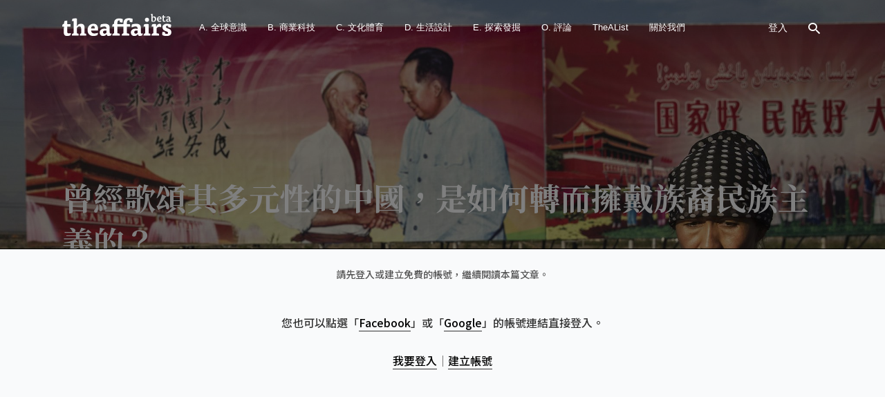

--- FILE ---
content_type: text/html; charset=UTF-8
request_url: https://www.theaffairs.com/%E6%9B%BE%E7%B6%93%E6%AD%8C%E9%A0%8C%E5%85%B6%E5%A4%9A%E5%85%83%E6%80%A7%E7%9A%84%E4%B8%AD%E5%9C%8B%EF%BC%8C%E6%98%AF%E5%A6%82%E4%BD%95%E8%BD%89%E8%80%8C%E6%93%81%E6%88%B4%E6%97%8F%E8%A3%94%E6%B0%91/
body_size: 36947
content:
<!DOCTYPE html><html lang="zh-TW" prefix="og: http://ogp.me/ns#"><head> <meta name="facebook-domain-verification" content="vz7alpd7nq570dtcmhjc5xkjjxxju9"/> <meta charset="UTF-8"> <meta name="viewport" content="width=device-width, initial-scale=1, maximum-scale=1"> <meta name="format-detection" content="telephone=no"> <meta name="apple-mobile-web-app-capable" content="yes"> <meta name="apple-mobile-web-app-status-bar-style" content="black"> <meta content="#FFFFFF" name="msapplication-TileColor"> <meta content="https://www.theaffairs.com/wp-content/themes/telling/assets/images/ms_icon.png" name="msapplication-TileImage"> <link rel="alternate" href="https://www.theaffairs.com" hreflang="zh-Hant-TW"> <link rel="icon" type="image/png" href="https://www.theaffairs.com/wp-content/themes/telling/assets/images/fav_b.png"> <link href="https://www.theaffairs.com/wp-content/themes/telling/assets/images/ios_icon.png" rel="apple-touch-icon-precomposed"> <link rel="pingback" href="https://www.theaffairs.com/xmlrpc.php"> <link href="https://www.theaffairs.com/wp-content/themes/telling/assets/css/all.css?v=2.2" media="screen" rel="stylesheet" type="text/css"> <title>曾經歌頌其多元性的中國，是如何轉而擁戴族裔民族主義的？ &#8211; The Affairs 編集者新聞</title><meta name='robots' content='max-image-preview:large'/><meta property="og:locale" content="zh_TW"/><meta property="og:type" content="article"/><meta property="og:title" content="曾經歌頌其多元性的中國，是如何轉而擁戴族裔民族主義的？"/><meta property="og:description" content="她看著公安不疑有他地在漢族同事的文件上簽字，形容自己的狀況是「有罪推定」。在返家的客運上，她看著漢族乘客自由地上車，而未受訓的漢族「志願者」咄咄逼人地搜查維族人。「就好像我是恐怖分子一樣，」她形容，「好像我們全都是恐怖分子。但就我們維族人而言，那是不可能的。」"/><meta property="og:url" content="https://www.theaffairs.com/%e6%9b%be%e7%b6%93%e6%ad%8c%e9%a0%8c%e5%85%b6%e5%a4%9a%e5%85%83%e6%80%a7%e7%9a%84%e4%b8%ad%e5%9c%8b%ef%bc%8c%e6%98%af%e5%a6%82%e4%bd%95%e8%bd%89%e8%80%8c%e6%93%81%e6%88%b4%e6%97%8f%e8%a3%94%e6%b0%91/"/><meta property="og:site_name" content="The Affairs 編集者新聞"/><meta property="article:section" content="亞洲"/><meta property="article:published_time" content="2021-04-19T12:08:32+08:00"/><meta property="og:image" content="https://www.theaffairs.com/wp-content/uploads/2021/04/GettyImages-606021714-e1618805277820.jpg"/><meta property="og:image:width" content="2048"/><meta property="og:image:height" content="1269"/>  <script
				src="//www.googletagmanager.com/gtag/js?id=UA-151969988-1"  data-cfasync="false" data-wpfc-render="false" type="text/javascript" async></script> <script data-cfasync="false" data-wpfc-render="false" type="text/javascript">
				var em_version = '7.10.1';
				var em_track_user = true;
				var em_no_track_reason = '';
				
								var disableStrs = [
															'ga-disable-UA-151969988-1',
									];

				/* Function to detect opted out users */
				function __gtagTrackerIsOptedOut() {
					for (var index = 0; index < disableStrs.length; index++) {
						if (document.cookie.indexOf(disableStrs[index] + '=true') > -1) {
							return true;
						}
					}

					return false;
				}

				/* Disable tracking if the opt-out cookie exists. */
				if (__gtagTrackerIsOptedOut()) {
					for (var index = 0; index < disableStrs.length; index++) {
						window[disableStrs[index]] = true;
					}
				}

				/* Opt-out function */
				function __gtagTrackerOptout() {
					for (var index = 0; index < disableStrs.length; index++) {
						document.cookie = disableStrs[index] + '=true; expires=Thu, 31 Dec 2099 23:59:59 UTC; path=/';
						window[disableStrs[index]] = true;
					}
				}

				if ('undefined' === typeof gaOptout) {
					function gaOptout() {
						__gtagTrackerOptout();
					}
				}
								window.dataLayer = window.dataLayer || [];

				window.ExactMetricsDualTracker = {
					helpers: {},
					trackers: {},
				};
				if (em_track_user) {
					function __gtagDataLayer() {
						dataLayer.push(arguments);
					}

					function __gtagTracker(type, name, parameters) {
						if (!parameters) {
							parameters = {};
						}

						if (parameters.send_to) {
							__gtagDataLayer.apply(null, arguments);
							return;
						}

						if (type === 'event') {
							
														parameters.send_to = exactmetrics_frontend.ua;
							__gtagDataLayer(type, name, parameters);
													} else {
							__gtagDataLayer.apply(null, arguments);
						}
					}

					__gtagTracker('js', new Date());
					__gtagTracker('set', {
						'developer_id.dNDMyYj': true,
											});
															__gtagTracker('config', 'UA-151969988-1', {"forceSSL":"true"} );
										window.gtag = __gtagTracker;										(function () {
						/* https://developers.google.com/analytics/devguides/collection/analyticsjs/ */
						/* ga and __gaTracker compatibility shim. */
						var noopfn = function () {
							return null;
						};
						var newtracker = function () {
							return new Tracker();
						};
						var Tracker = function () {
							return null;
						};
						var p = Tracker.prototype;
						p.get = noopfn;
						p.set = noopfn;
						p.send = function () {
							var args = Array.prototype.slice.call(arguments);
							args.unshift('send');
							__gaTracker.apply(null, args);
						};
						var __gaTracker = function () {
							var len = arguments.length;
							if (len === 0) {
								return;
							}
							var f = arguments[len - 1];
							if (typeof f !== 'object' || f === null || typeof f.hitCallback !== 'function') {
								if ('send' === arguments[0]) {
									var hitConverted, hitObject = false, action;
									if ('event' === arguments[1]) {
										if ('undefined' !== typeof arguments[3]) {
											hitObject = {
												'eventAction': arguments[3],
												'eventCategory': arguments[2],
												'eventLabel': arguments[4],
												'value': arguments[5] ? arguments[5] : 1,
											}
										}
									}
									if ('pageview' === arguments[1]) {
										if ('undefined' !== typeof arguments[2]) {
											hitObject = {
												'eventAction': 'page_view',
												'page_path': arguments[2],
											}
										}
									}
									if (typeof arguments[2] === 'object') {
										hitObject = arguments[2];
									}
									if (typeof arguments[5] === 'object') {
										Object.assign(hitObject, arguments[5]);
									}
									if ('undefined' !== typeof arguments[1].hitType) {
										hitObject = arguments[1];
										if ('pageview' === hitObject.hitType) {
											hitObject.eventAction = 'page_view';
										}
									}
									if (hitObject) {
										action = 'timing' === arguments[1].hitType ? 'timing_complete' : hitObject.eventAction;
										hitConverted = mapArgs(hitObject);
										__gtagTracker('event', action, hitConverted);
									}
								}
								return;
							}

							function mapArgs(args) {
								var arg, hit = {};
								var gaMap = {
									'eventCategory': 'event_category',
									'eventAction': 'event_action',
									'eventLabel': 'event_label',
									'eventValue': 'event_value',
									'nonInteraction': 'non_interaction',
									'timingCategory': 'event_category',
									'timingVar': 'name',
									'timingValue': 'value',
									'timingLabel': 'event_label',
									'page': 'page_path',
									'location': 'page_location',
									'title': 'page_title',
								};
								for (arg in args) {
																		if (!(!args.hasOwnProperty(arg) || !gaMap.hasOwnProperty(arg))) {
										hit[gaMap[arg]] = args[arg];
									} else {
										hit[arg] = args[arg];
									}
								}
								return hit;
							}

							try {
								f.hitCallback();
							} catch (ex) {
							}
						};
						__gaTracker.create = newtracker;
						__gaTracker.getByName = newtracker;
						__gaTracker.getAll = function () {
							return [];
						};
						__gaTracker.remove = noopfn;
						__gaTracker.loaded = true;
						window['__gaTracker'] = __gaTracker;
					})();
									} else {
										console.log("");
					(function () {
						function __gtagTracker() {
							return null;
						}

						window['__gtagTracker'] = __gtagTracker;
						window['gtag'] = __gtagTracker;
					})();
									}
			</script>  <link rel='stylesheet' id='acy_front_messages_css-css' href='https://www.theaffairs.com/wp-content/plugins/acymailing/media/css/front/messages.min.css?v=1652971972&#038;ver=5.8.12' type='text/css' media='all'/><link rel='stylesheet' id='wp-block-library-css' href='https://www.theaffairs.com/wp-content/plugins/gutenberg/build/block-library/style.css?ver=11.6.0' type='text/css' media='all'/><link rel='stylesheet' id='gutenberg-beauty-box-style-css' href='https://www.theaffairs.com/wp-content/plugins/beauty-box-block/style.css?ver=5.8.12' type='text/css' media='all'/><link rel='stylesheet' id='wc-blocks-vendors-style-css' href='https://www.theaffairs.com/wp-content/plugins/woocommerce/packages/woocommerce-blocks/build/wc-blocks-vendors-style.css?ver=5.7.2' type='text/css' media='all'/><link rel='stylesheet' id='wc-blocks-style-css' href='https://www.theaffairs.com/wp-content/plugins/woocommerce/packages/woocommerce-blocks/build/wc-blocks-style.css?ver=5.7.2' type='text/css' media='all'/><link rel='stylesheet' id='contact-form-7-css' href='https://www.theaffairs.com/wp-content/plugins/contact-form-7/includes/css/styles.css?ver=5.4.2' type='text/css' media='all'/><style id='global-styles-inline-css' type='text/css'>body{--wp--preset--color--black: #000000;--wp--preset--color--cyan-bluish-gray: #abb8c3;--wp--preset--color--white: #ffffff;--wp--preset--color--pale-pink: #f78da7;--wp--preset--color--vivid-red: #cf2e2e;--wp--preset--color--luminous-vivid-orange: #ff6900;--wp--preset--color--luminous-vivid-amber: #fcb900;--wp--preset--color--light-green-cyan: #7bdcb5;--wp--preset--color--vivid-green-cyan: #00d084;--wp--preset--color--pale-cyan-blue: #8ed1fc;--wp--preset--color--vivid-cyan-blue: #0693e3;--wp--preset--color--vivid-purple: #9b51e0;--wp--preset--gradient--vivid-cyan-blue-to-vivid-purple: linear-gradient(135deg,rgba(6,147,227,1) 0%,rgb(155,81,224) 100%);--wp--preset--gradient--light-green-cyan-to-vivid-green-cyan: linear-gradient(135deg,rgb(122,220,180) 0%,rgb(0,208,130) 100%);--wp--preset--gradient--luminous-vivid-amber-to-luminous-vivid-orange: linear-gradient(135deg,rgba(252,185,0,1) 0%,rgba(255,105,0,1) 100%);--wp--preset--gradient--luminous-vivid-orange-to-vivid-red: linear-gradient(135deg,rgba(255,105,0,1) 0%,rgb(207,46,46) 100%);--wp--preset--gradient--very-light-gray-to-cyan-bluish-gray: linear-gradient(135deg,rgb(238,238,238) 0%,rgb(169,184,195) 100%);--wp--preset--gradient--cool-to-warm-spectrum: linear-gradient(135deg,rgb(74,234,220) 0%,rgb(151,120,209) 20%,rgb(207,42,186) 40%,rgb(238,44,130) 60%,rgb(251,105,98) 80%,rgb(254,248,76) 100%);--wp--preset--gradient--blush-light-purple: linear-gradient(135deg,rgb(255,206,236) 0%,rgb(152,150,240) 100%);--wp--preset--gradient--blush-bordeaux: linear-gradient(135deg,rgb(254,205,165) 0%,rgb(254,45,45) 50%,rgb(107,0,62) 100%);--wp--preset--gradient--luminous-dusk: linear-gradient(135deg,rgb(255,203,112) 0%,rgb(199,81,192) 50%,rgb(65,88,208) 100%);--wp--preset--gradient--pale-ocean: linear-gradient(135deg,rgb(255,245,203) 0%,rgb(182,227,212) 50%,rgb(51,167,181) 100%);--wp--preset--gradient--electric-grass: linear-gradient(135deg,rgb(202,248,128) 0%,rgb(113,206,126) 100%);--wp--preset--gradient--midnight: linear-gradient(135deg,rgb(2,3,129) 0%,rgb(40,116,252) 100%);--wp--preset--font-size--small: 13px;--wp--preset--font-size--normal: 16px;--wp--preset--font-size--medium: 20px;--wp--preset--font-size--large: 36px;--wp--preset--font-size--huge: 42px;}.has-black-color{color: var(--wp--preset--color--black) !important;}.has-cyan-bluish-gray-color{color: var(--wp--preset--color--cyan-bluish-gray) !important;}.has-white-color{color: var(--wp--preset--color--white) !important;}.has-pale-pink-color{color: var(--wp--preset--color--pale-pink) !important;}.has-vivid-red-color{color: var(--wp--preset--color--vivid-red) !important;}.has-luminous-vivid-orange-color{color: var(--wp--preset--color--luminous-vivid-orange) !important;}.has-luminous-vivid-amber-color{color: var(--wp--preset--color--luminous-vivid-amber) !important;}.has-light-green-cyan-color{color: var(--wp--preset--color--light-green-cyan) !important;}.has-vivid-green-cyan-color{color: var(--wp--preset--color--vivid-green-cyan) !important;}.has-pale-cyan-blue-color{color: var(--wp--preset--color--pale-cyan-blue) !important;}.has-vivid-cyan-blue-color{color: var(--wp--preset--color--vivid-cyan-blue) !important;}.has-vivid-purple-color{color: var(--wp--preset--color--vivid-purple) !important;}.has-black-background-color{background-color: var(--wp--preset--color--black) !important;}.has-cyan-bluish-gray-background-color{background-color: var(--wp--preset--color--cyan-bluish-gray) !important;}.has-white-background-color{background-color: var(--wp--preset--color--white) !important;}.has-pale-pink-background-color{background-color: var(--wp--preset--color--pale-pink) !important;}.has-vivid-red-background-color{background-color: var(--wp--preset--color--vivid-red) !important;}.has-luminous-vivid-orange-background-color{background-color: var(--wp--preset--color--luminous-vivid-orange) !important;}.has-luminous-vivid-amber-background-color{background-color: var(--wp--preset--color--luminous-vivid-amber) !important;}.has-light-green-cyan-background-color{background-color: var(--wp--preset--color--light-green-cyan) !important;}.has-vivid-green-cyan-background-color{background-color: var(--wp--preset--color--vivid-green-cyan) !important;}.has-pale-cyan-blue-background-color{background-color: var(--wp--preset--color--pale-cyan-blue) !important;}.has-vivid-cyan-blue-background-color{background-color: var(--wp--preset--color--vivid-cyan-blue) !important;}.has-vivid-purple-background-color{background-color: var(--wp--preset--color--vivid-purple) !important;}.has-black-border-color{border-color: var(--wp--preset--color--black) !important;}.has-cyan-bluish-gray-border-color{border-color: var(--wp--preset--color--cyan-bluish-gray) !important;}.has-white-border-color{border-color: var(--wp--preset--color--white) !important;}.has-pale-pink-border-color{border-color: var(--wp--preset--color--pale-pink) !important;}.has-vivid-red-border-color{border-color: var(--wp--preset--color--vivid-red) !important;}.has-luminous-vivid-orange-border-color{border-color: var(--wp--preset--color--luminous-vivid-orange) !important;}.has-luminous-vivid-amber-border-color{border-color: var(--wp--preset--color--luminous-vivid-amber) !important;}.has-light-green-cyan-border-color{border-color: var(--wp--preset--color--light-green-cyan) !important;}.has-vivid-green-cyan-border-color{border-color: var(--wp--preset--color--vivid-green-cyan) !important;}.has-pale-cyan-blue-border-color{border-color: var(--wp--preset--color--pale-cyan-blue) !important;}.has-vivid-cyan-blue-border-color{border-color: var(--wp--preset--color--vivid-cyan-blue) !important;}.has-vivid-purple-border-color{border-color: var(--wp--preset--color--vivid-purple) !important;}.has-vivid-cyan-blue-to-vivid-purple-gradient-background{background: var(--wp--preset--gradient--vivid-cyan-blue-to-vivid-purple) !important;}.has-light-green-cyan-to-vivid-green-cyan-gradient-background{background: var(--wp--preset--gradient--light-green-cyan-to-vivid-green-cyan) !important;}.has-luminous-vivid-amber-to-luminous-vivid-orange-gradient-background{background: var(--wp--preset--gradient--luminous-vivid-amber-to-luminous-vivid-orange) !important;}.has-luminous-vivid-orange-to-vivid-red-gradient-background{background: var(--wp--preset--gradient--luminous-vivid-orange-to-vivid-red) !important;}.has-very-light-gray-to-cyan-bluish-gray-gradient-background{background: var(--wp--preset--gradient--very-light-gray-to-cyan-bluish-gray) !important;}.has-cool-to-warm-spectrum-gradient-background{background: var(--wp--preset--gradient--cool-to-warm-spectrum) !important;}.has-blush-light-purple-gradient-background{background: var(--wp--preset--gradient--blush-light-purple) !important;}.has-blush-bordeaux-gradient-background{background: var(--wp--preset--gradient--blush-bordeaux) !important;}.has-luminous-dusk-gradient-background{background: var(--wp--preset--gradient--luminous-dusk) !important;}.has-pale-ocean-gradient-background{background: var(--wp--preset--gradient--pale-ocean) !important;}.has-electric-grass-gradient-background{background: var(--wp--preset--gradient--electric-grass) !important;}.has-midnight-gradient-background{background: var(--wp--preset--gradient--midnight) !important;}.has-small-font-size{font-size: var(--wp--preset--font-size--small) !important;}.has-normal-font-size{font-size: var(--wp--preset--font-size--normal) !important;}.has-medium-font-size{font-size: var(--wp--preset--font-size--medium) !important;}.has-large-font-size{font-size: var(--wp--preset--font-size--large) !important;}.has-huge-font-size{font-size: var(--wp--preset--font-size--huge) !important;}</style><link rel='stylesheet' id='rs-plugin-settings-css' href='https://www.theaffairs.com/wp-content/plugins/revslider/public/assets/css/settings.css?ver=5.4.8.3' type='text/css' media='all'/><style id='rs-plugin-settings-inline-css' type='text/css'>#rs-demo-id {}</style><style id='woocommerce-inline-inline-css' type='text/css'>.woocommerce form .form-row .required { visibility: visible; }</style><link rel='stylesheet' id='js_composer_front-css' href='https://www.theaffairs.com/wp-content/plugins/js_composer/assets/css/js_composer.min.css?ver=6.0.3' type='text/css' media='all'/><link rel='stylesheet' id='core-extend-css' href='https://www.theaffairs.com/wp-content/plugins/core-extend/assets/css/core-extend.css?ver=1' type='text/css' media='all'/><link rel='stylesheet' id='wooadm-taext-css' href='https://www.theaffairs.com/wp-content/plugins/wooadm-taext/css/taext.css?t=1769252441&#038;ver=5.8.12' type='text/css' media='all'/><link rel='stylesheet' id='mnky-main-css' href='https://www.theaffairs.com/wp-content/themes/telling/style.css?ver=1.0.1' type='text/css' media='all'/><style id='mnky-main-inline-css' type='text/css'>.entry-content .has-accent-color { color: #252527; }.entry-content .has-accent-background-color { background-color: #252527; }.entry-content .has-accent-contrast-color { color: #ffffff; }.entry-content .has-accent-contrast-background-color { background-color: #ffffff; }.entry-content .has-impact-color { color: #a80d0d; }.entry-content .has-impact-background-color { background-color: #a80d0d; }input[type='submit'],input[type=button], button, #site-navigation ul li.menu-button > a, #wp-calendar #today, .widget .tagcloud a:hover, .article-labels span, .post-format-badge, .tag-links span a, .page-links span, .blog-pagination .current, .blog-pagination a:hover, .blog-pagination a.next:hover, .blog-pagination a.prev:hover, .blog-pagination .nav-previous a:hover, .blog-pagination .nav-next a:hover, .page-links a span:hover, #load-posts a, .scrollToTop, #mobile-site-header .widget .mobile-menu-button, #mobile-site-header .widget .header-phone-icon:after {background-color:#252527;} #comments p.comment-notes:before, p.logged-in-as:before, p.must-log-in:before, .sticky .post-preview:after, .format-chat p:nth-child(odd):before {color:#252527;} #sidebar .widget.widget_nav_menu ul li.current-menu-item a, #sidebar.float-right .widget.widget_nav_menu ul li.current-menu-item a {border-color:#252527;} input[type='submit'],input[type=button], button, #site-navigation ul li.menu-button > a, #site-navigation ul li.menu-button:hover > a, .article-labels span, .post-format-badge, .tag-links span a, .widget .tagcloud a:hover, .widget .tagcloud a.tag-cloud-link:hover, .page-links span, .blog-pagination .current, .blog-pagination a:hover, .blog-pagination a.next:hover, .blog-pagination a.prev:hover, .blog-pagination .nav-previous a:hover, .blog-pagination .nav-next a:hover, .page-links a span:hover, #load-posts a, .scrollToTop, .scrollToTop:hover, #wp-calendar #today, #wp-calendar #today a, #mobile-site-header .widget .mobile-menu-button {color:#ffffff;} #mobile-site-header .widget .header-phone-icon {border-color:#ffffff;} #comments .comments-title-number, .sticky .entry-title:after, .rating_aspect_value .rating-value, .rating_summary_value, .manual_rating_value, .rating-stars span {color:#a80d0d;} .rating-bar-value, .review_custom_content button, #mobile-site-header .widget .mobile-app-button {background-color:#a80d0d;} #comments .comment-list .bypostauthor .comment-author img {border-color:#a80d0d;} .wp-block-button__link:not(.has-background), .wp-block-button__link:not(.has-background):active, .wp-block-button__link:not(.has-background):focus, .wp-block-button__link:not(.has-background):hover, .wp-block-file .wp-block-file__button, .entry-content .wp-block-tag-cloud a:hover {background-color:#252527;} .wp-block-button__link:not(.has-text-color), .wp-block-button__link:not(.has-text-color):active, .wp-block-button__link:not(.has-text-color):focus, .wp-block-button__link:not(.has-text-color):hover, .wp-block-file__button, .wp-block-file a.wp-block-file__button:active, .wp-block-file a.wp-block-file__button:focus, .wp-block-file a.wp-block-file__button:hover, .wp-block-file a.wp-block-file__button:visited, .entry-content .wp-block-tag-cloud a:hover {color:#ffffff;} #main, #site-header #header-container, #top-bar, #mobile-site-header, #container, .inner, .page-header-inner, .post-header-inner, .header-search .searchform-wrapper, .header-search .search-input, .boxed-layout.boxed-full .page-header, .boxed-layout.boxed-full .post-header, .boxed-layout.boxed-full .site-footer, .boxed-layout.boxed-full #top-bar-wrapper, .boxed-layout.boxed-full #site-header, .boxed-layout.boxed-full #site-header #header-wrapper, .boxed-layout .post_header_content {max-width:1100px; }.mps-content-container {width:1160px; }@media only screen and (max-width : 1160px){.header-search .searchform-wrapper {padding:0 30px;} .header-search .toggle-header-search {right:30px;} }@media only screen and (max-width : 1117px){.boxed-layout.boxed-full #wrapper {margin:0 auto;} }@media only screen and (min-width : 1100px){.no-sidebar.container-one-column .entry-content .alignwide {width : 1100px; margin-left:-150px; margin-right : -150px;} }@media only screen and (min-width : 1100px){.boxed-layout .no-sidebar.container-one-column .entry-content .alignfull {width : calc(100% + 300px); margin-left:-150px; margin-right : -150px;} }@media only screen and (min-width : 937px){.boxed-layout .no-sidebar.container-one-column .entry-content .alignwide {width : calc(100% + 120px); margin-left:-60px; margin-right : -60px;} }@media only screen and (max-width : 1160px){body:not(.boxed-layout) .no-sidebar.container-one-column .entry-content .wp-block-columns.alignwide {width : 100%; margin-left:0px; margin-right : 0px;} }@media only screen and (max-width : 1100px){.boxed-layout .no-sidebar.container-one-column .entry-content .wp-block-columns.alignwide {width : 100%; margin-left:0px; margin-right : 0px;} }.boxed-layout #container, .boxed-layout.boxed-full .page-header .page-header-inner, .boxed-layout.boxed-full .post-header .post-header-inner, .boxed-layout.boxed-full .site-footer .inner {max-width:980px; }.no-sidebar.container-one-column .article-inner-wrapper, .search-no-results #container.no-sidebar.container-one-column .entry-content, .no-sidebar.container-one-column .blog-pagination, .single #container.no-sidebar {max-width:800px; }@media only screen and (max-width : 1100px){#site-body.boxed-layout #main {margin-top: 0px;} }body {color:#555555; font-size:16px}.entry-content p a, .entry-content ul:not(.essb_links_list) li a, .entry-content ol li a, #comments .comment-navigation a {color:#555555}h1, h2, h3, h4, h5, h6, h1 a, h2 a, h3 a, h4 a, h5 a, h6 a {color:#2b313e}#comments .comment-author .fn, #content .author .fn a, .rating_aspect_value .rating-name, .rating_summary, .review_body .review_body_title, .mnky-post-links .previous-post-link a, .mnky-post-links .next-post-link a {color:#2b313e}a, #content h4.wpb_toggle, .mnky_breadcrumbs, .page-links a span, .entry-content p .more-link, .entry-content .wp-block-latest-comments__comment-author, .entry-content .wp-block-latest-comments__comment-link {color:#888899;}.mnky_breadcrumbs:before {background-color:#888899}a:hover, #content h4.wpb_toggle, .mnky-post-links .previous-post-link a:hover, .mnky-post-links .next-post-link a:hover, .entry-meta-blog .meta-date-link:hover, .entry-meta-blog .meta-comments:hover, .entry-meta-blog .meta-author a:hover, .entry-meta-blog .meta-category a:hover, .post-header .entry-meta-single a:hover, .post-header .widget a:hover, .post-header.single-title-style-1 .entry-meta-single a:hover, .post-header.single-title-style-1 .widget a:hover, .post-header.single-title-style-3 .entry-meta-single a:hover, .post-header.single-title-style-3 .widget a:hover, .entry-content p .more-link:hover, .page-header .mnky_breadcrumbs a:hover, #mobile-site-navigation ul.menu li > a:hover, #mobile-site-navigation ul.menu li > a:hover:before, #mobile-site-navigation ul li.menu-item-has-children>span:hover:before, .live-search-results .live-search-single-result a:hover, .styled-paging li a:hover, .entry-content .wp-block-latest-comments__comment-author:hover, .entry-content .wp-block-latest-comments__comment-link:hover {color:#eb1d39}.post-header {background-color: #f9f9f9; background-image: url("https://www.theaffairs.com/wp-content/uploads/2021/04/GettyImages-606021714-e1618805277820.jpg"); background-size: cover; background-repeat: no-repeat ;background-position: center;}.post-header:before {content:""; position:absolute; left:0; top:0; height:100%; width:100%; background: linear-gradient(to bottom, rgba(0, 0, 0, 0.1), rgba(0, 0, 0, 0.6));}.post-header .entry-meta-single a:hover, .post-header .widget a:hover, .post-header.single-title-style-1 .entry-meta-single a:hover, .post-header.single-title-style-1 .widget a:hover, .post-header.single-title-style-3 .entry-meta-single a:hover, .post-header.single-title-style-3 .widget a:hover {color:rgba(255,255,255,0.78)}.post-header.single-title-style-3, .post-header.single-title-style-4 .post-header-content-wrap, .post-header.single-title-style-4 .post-header-image-wrap, .post-header.single-title-style-5 .post-header-content-wrap, .post-header.single-title-style-5 .post-header-image-wrap {height:calc(100vh - 80px)}.post-header.single-title-style-3, .post-header.single-title-style-4 .post-header-content-wrap, .post-header.single-title-style-4 .post-header-image-wrap, .post-header.single-title-style-5 .post-header-content-wrap, .post-header.single-title-style-5 .post-header-image-wrap {height: 100vh;}#site-header, #site-header #header-wrapper, #site-logo, .site-links .menu-toggle-wrapper{height:80px;}#site-logo img{max-height:80px;}#site-header, #site-header #header-wrapper {background-color:#ffffff;}#site-navigation ul > li > a, #site-navigation #menu-sidebar, .site-links .search_button, .header-search .toggle-header-search, #site-logo .site-title {line-height:80px}.header-search .search-input {height:80px}#site-navigation ul li a, #site-logo .site-title a, .site-links .search_button {color:#000000}.add-menu-divider .site-links .search_button:before, #site-navigation .toggle-main-menu span {background-color:#000000}#site-navigation ul li:hover > a, .site-links .search_button:hover, .site-links .search_button:focus, #site-navigation ul li.current-menu-item > a, #site-navigation ul li.current-menu-ancestor > a {color:rgba(30,30,30,0.78)}#site-navigation .menu-toggle-wrapper:hover .toggle-main-menu span {background-color:rgba(30,30,30,0.78)}#site-navigation ul li a, #site-logo .site-title a, .site-links .search_button {color:#ffffff}.add-menu-divider .site-links .search_button:before, #site-navigation .toggle-main-menu span{background-color:#ffffff}#site-navigation ul li:hover > a, .site-links .search_button:hover, .site-links .search_button:focus, #site-navigation ul li.current-menu-item > a, #site-navigation ul li.current-menu-ancestor > a {color:#ffffff}#site-navigation .menu-toggle-wrapper:hover .toggle-main-menu span{background-color:#ffffff}#site-header.header-overlay #header-wrapper.header-sticky {background-color:#0a0a0a}#mobile-site-header{background:#ffffff}#mobile-site-header #mobile-site-logo h1.site-title a, #mobile-header-sidebar .widget, #mobile-header-sidebar .widget a{color:#000000}#mobile-site-header .toggle-mobile-menu span{background-color:#000000}#mobile-site-navigation {background:#1e2021}#mobile-site-navigation ul.menu li>a, #mobile-site-navigation ul.menu li > a:before, #mobile-site-navigation ul li.menu-item-has-children>span:before {color:#ffffff}#wrapper.mobile-menu-active .toggle-mobile-menu span {background-color:#ffffff}#mobile-site-navigation ul.menu li > a:hover, #mobile-site-navigation ul.menu li > a:hover:before, #mobile-site-navigation ul li.menu-item-has-children>span:hover:before {color:rgba(255,255,255,0.78)}#mobile-menu-sidebar .widget, #mobile-menu-sidebar .widget .widget-title, #mobile-menu-sidebar input, #mobile-menu-sidebar textarea {color:#ffffff}#mobile-menu-sidebar .widget a {color:rgba(255,255,255,0.78)}#mobile-menu-sidebar .widget a:hover {color:#ffffff}#mobile-site-header #site-logo img.retina-logo{width:120px; height:;}.footer-sidebar{background-color:#1e2021}.footer-sidebar .footer-col-3:nth-child(1) {width:25%}.footer-sidebar .footer-col-3:nth-child(2) {width:25%}.footer-sidebar .footer-col-3:nth-child(3) {width:45%}.footer-sidebar .row_two .footer-col-2:nth-child(1) {width:50%}.footer-sidebar .row_two .footer-col-2:nth-child(2) {width:50%}.footer-sidebar .widget, .newsletter.newsletter-light input:not([type='submit']){color:rgba(255,255,255,0.5)}.footer-sidebar .widget a {color:rgba(255,255,255,0.5)}.footer-sidebar .widget a:hover {color:#ffffff}.footer-sidebar .widget .widget-title{color:#ffffff}.site-info {text-align:center}.site-info .copyright-separator {border-color:rgba(255,255,255,0.09)} .mp-layout-4 .mp-container .mp-post-nr, .mp-layout-5 .mp-container .mp-post-nr, .mp-post-format, .mp-post-labels span, .mnky-posts .pagination .current, .mnky-posts .pagination a:hover, .mnky-posts .pagination a.prev:hover, .mnky-posts .pagination a.next:hover, .ajax-load-posts .mp-load-posts a, .ajax-infinite-scroll .mp-load-posts a, .ajax-post-carousel .mp-load-posts a {background-color:#252527;} .mnky-menu-posts .mp-rating-stars span {color:#252527;} .mp-layout-4 .mp-container .mp-post-nr, .mp-layout-5 .mp-container .mp-post-nr, .mp-post-format, .mp-post-labels span, .mnky-posts .pagination .current, .mnky-posts .pagination a:hover, .mnky-posts .pagination a.prev:hover, .mnky-posts .pagination a.next:hover, .ajax-load-posts .mp-load-posts a, .ajax-infinite-scroll .mp-load-posts a, .ajax-post-carousel .mp-load-posts a {color:#ffffff;} .mp-rating-stars span {color:#a80d0d;} .mnky-related-posts .related-post-container h6 a:hover, .mp-container .mp-title a:hover, .mp-article-meta .mp-category a:hover, .mp-article-meta .mp-author a:hover, .mp-article-meta .mp-comment a:hover {color:#eb1d39}.footer-sidebar .mnky-related-posts .related-post-container h6 a:hover, .footer-sidebar .mp-container .mp-title a:hover, .footer-sidebar .mp-article-meta .mp-category a:hover, .footer-sidebar .mp-article-meta .mp-author a:hover, .footer-sidebar .mp-article-meta .mp-comment a:hover {color:#ffffff}#mobile-site-navigation ::-webkit-scrollbar{ width: 7px; height:7px; background-color: transparent; } #mobile-site-navigation ::-webkit-scrollbar-track{ border-radius: 25px; background-color: rgba(206, 206, 206, 0.25); margin-bottom:25px; } #mobile-site-navigation ::-webkit-scrollbar-thumb{ border-radius: 25px; background-color: rgba(190, 190, 190, 0.65); }</style><link rel='stylesheet' id='mnky-icons-css' href='https://www.theaffairs.com/wp-content/themes/telling/assets/css/mnky-icons.css?ver=1.0.1' type='text/css' media='all'/><link rel='stylesheet' id='mnky-fonts-css' href='//fonts.googleapis.com/css?family=Muli%3A300%2C300italic%2Cregular%2Citalic%2C600%2C600italic%2C700%2C700italic&#038;subset=latin-ext&#038;ver=1.0.1' type='text/css' media='all'/><link rel='stylesheet' id='easy-social-share-buttons-css' href='https://www.theaffairs.com/wp-content/plugins/easy-social-share-buttons3/assets/css/easy-social-share-buttons.min.css?ver=6.2.1' type='text/css' media='all'/><link rel='stylesheet' id='easy-social-share-buttons-subscribe-css' href='https://www.theaffairs.com/wp-content/plugins/easy-social-share-buttons3/assets/css/essb-subscribe.min.css?ver=6.2.1' type='text/css' media='all'/><link rel='stylesheet' id='easy-social-share-buttons-display-methods-css' href='https://www.theaffairs.com/wp-content/plugins/easy-social-share-buttons3/assets/css/essb-display-methods.min.css?ver=6.2.1' type='text/css' media='all'/><!--[if lt IE 9]><link rel='stylesheet' id='vc_lte_ie9-css' href='https://www.theaffairs.com/wp-content/plugins/js_composer/assets/css/vc_lte_ie9.min.css?ver=6.0.3' type='text/css' media='screen' /><![endif]--><script type='text/javascript' id='acy_front_messages_js-js-before'>
var ACYM_AJAX = "admin-ajax.php?action=acymailing_router&noheader=1&nocache=1769252440";
</script><script type='text/javascript' src='https://www.theaffairs.com/wp-content/plugins/acymailing/media/js/front/messages.min.js?v=1652971972&#038;ver=5.8.12' id='acy_front_messages_js-js'></script><script type='text/javascript' src='https://www.theaffairs.com/wp-content/plugins/google-analytics-dashboard-for-wp/assets/js/frontend-gtag.min.js?ver=7.10.1' id='exactmetrics-frontend-script-js'></script><script data-cfasync="false" data-wpfc-render="false" type="text/javascript" id='exactmetrics-frontend-script-js-extra'>/* <![CDATA[ */
var exactmetrics_frontend = {"js_events_tracking":"true","download_extensions":"zip,mp3,mpeg,pdf,docx,pptx,xlsx,rar","inbound_paths":"[{\"path\":\"\\\/go\\\/\",\"label\":\"affiliate\"},{\"path\":\"\\\/recommend\\\/\",\"label\":\"affiliate\"}]","home_url":"https:\/\/www.theaffairs.com","hash_tracking":"false","ua":"UA-151969988-1","v4_id":""};/* ]]> */
</script><script type='text/javascript' src='https://www.theaffairs.com/wp-includes/js/jquery/jquery.min.js?ver=3.6.0' id='jquery-core-js'></script><script type='text/javascript' src='https://www.theaffairs.com/wp-includes/js/jquery/jquery-migrate.min.js?ver=3.3.2' id='jquery-migrate-js'></script><script type='text/javascript' src='https://www.theaffairs.com/wp-content/plugins/revslider/public/assets/js/jquery.themepunch.tools.min.js?ver=5.4.8.3' id='tp-tools-js'></script><script type='text/javascript' src='https://www.theaffairs.com/wp-content/plugins/revslider/public/assets/js/jquery.themepunch.revolution.min.js?ver=5.4.8.3' id='revmin-js'></script><script type='text/javascript' src='https://www.theaffairs.com/wp-content/plugins/woocommerce/assets/js/jquery-blockui/jquery.blockUI.min.js?ver=2.7.0-wc.5.7.1' id='jquery-blockui-js'></script><script type='text/javascript' id='wc-add-to-cart-js-extra'>
/* <![CDATA[ */
var wc_add_to_cart_params = {"ajax_url":"\/wp-admin\/admin-ajax.php","wc_ajax_url":"\/?wc-ajax=%%endpoint%%","i18n_view_cart":"\u67e5\u770b\u8cfc\u7269\u8eca","cart_url":"https:\/\/www.theaffairs.com\/cart\/","is_cart":"","cart_redirect_after_add":"no"};
/* ]]> */
</script><script type='text/javascript' src='https://www.theaffairs.com/wp-content/plugins/woocommerce/assets/js/frontend/add-to-cart.min.js?ver=5.7.1' id='wc-add-to-cart-js'></script><script type='text/javascript' src='https://www.theaffairs.com/wp-content/plugins/js_composer/assets/js/vendors/woocommerce-add-to-cart.js?ver=6.0.3' id='vc_woocommerce-add-to-cart-js-js'></script><script type='text/javascript' id='zxcvbn-async-js-extra'>
/* <![CDATA[ */
var _zxcvbnSettings = {"src":"https:\/\/www.theaffairs.com\/wp-includes\/js\/zxcvbn.min.js"};
/* ]]> */
</script><script type='text/javascript' src='https://www.theaffairs.com/wp-includes/js/zxcvbn-async.min.js?ver=1.0' id='zxcvbn-async-js'></script><script type='text/javascript' src='https://www.theaffairs.com/wp-content/plugins/wooadm/dist/vue/vue.min.js?ver=5.8.12' id='vue-js'></script><link rel="canonical" href="https://www.theaffairs.com/%e6%9b%be%e7%b6%93%e6%ad%8c%e9%a0%8c%e5%85%b6%e5%a4%9a%e5%85%83%e6%80%a7%e7%9a%84%e4%b8%ad%e5%9c%8b%ef%bc%8c%e6%98%af%e5%a6%82%e4%bd%95%e8%bd%89%e8%80%8c%e6%93%81%e6%88%b4%e6%97%8f%e8%a3%94%e6%b0%91/"/><meta name="generator" content="Site Kit by Google 1.42.0"/><script>(function(w,d,s,l,i){w[l]=w[l]||[];w[l].push({'gtm.start':
new Date().getTime(),event:'gtm.js'});var f=d.getElementsByTagName(s)[0],
j=d.createElement(s),dl=l!='dataLayer'?'&l='+l:'';j.async=true;j.src=
'https://www.googletagmanager.com/gtm.js?id='+i+dl;f.parentNode.insertBefore(j,f);
})(window,document,'script','dataLayer','GTM-NFDXMTC');</script> <noscript><style>.woocommerce-product-gallery{ opacity: 1 !important; }</style></noscript> <style type="text/css">.recentcomments a{display:inline !important;padding:0 !important;margin:0 !important;}</style><style type="text/css">.essb_displayed_sidebar_right, .essb_displayed_sidebar { display: none; -webkit-transition: all 0.5s; -moz-transition: all 0.5s;-ms-transition: all 0.5s;-o-transition: all 0.5s;transition: all 0.5s;}.essb_displayed_sidebar { left: 10pxpx !important; } .essb_displayed_sidebar_right { right: 10px!important;}.essb_topbar { height: 10px; }.essb_topbar { margin-top: -200px; }</style><script type="text/javascript">var essb_settings = {"ajax_url":"https:\/\/www.theaffairs.com\/wp-admin\/admin-ajax.php","essb3_nonce":"7384ccae87","essb3_plugin_url":"https:\/\/www.theaffairs.com\/wp-content\/plugins\/easy-social-share-buttons3","essb3_stats":false,"essb3_ga":false,"essb3_ga_mode":"simple","blog_url":"https:\/\/www.theaffairs.com\/","essb3_postfloat_stay":false,"post_id":37410,"sidebar_appear_pos":"10","sidebar_appear_unit":"","sidebar_disappear_pos":"80","topbar_appear":"30"};</script> <meta name="onesignal" content="wordpress-plugin"/> <script>

      window.OneSignal = window.OneSignal || [];

      OneSignal.push( function() {
        OneSignal.SERVICE_WORKER_UPDATER_PATH = "OneSignalSDKUpdaterWorker.js.php";
                      OneSignal.SERVICE_WORKER_PATH = "OneSignalSDKWorker.js.php";
                      OneSignal.SERVICE_WORKER_PARAM = { scope: "/" };
        OneSignal.setDefaultNotificationUrl("https://www.theaffairs.com");
        var oneSignal_options = {};
        window._oneSignalInitOptions = oneSignal_options;

        oneSignal_options['wordpress'] = true;
oneSignal_options['appId'] = 'ecdd0c31-15e3-4f51-b9b7-336419cf2153';
oneSignal_options['allowLocalhostAsSecureOrigin'] = true;
oneSignal_options['welcomeNotification'] = { };
oneSignal_options['welcomeNotification']['title'] = "";
oneSignal_options['welcomeNotification']['message'] = "感謝您關注 The Affairs 編集者新聞";
oneSignal_options['path'] = "https://www.theaffairs.com/wp-content/plugins/onesignal-free-web-push-notifications/sdk_files/";
oneSignal_options['safari_web_id'] = "web.onesignal.auto.428d294a-5ce2-44bb-bee0-dec3149a5564";
oneSignal_options['promptOptions'] = { };
oneSignal_options['promptOptions']['actionMessage'] = "不想錯過優質內容？開啟 The Affairs 發布提醒";
oneSignal_options['promptOptions']['acceptButtonText'] = "OK! 好";
oneSignal_options['promptOptions']['cancelButtonText'] = "NO THANKS";
oneSignal_options['promptOptions']['siteName'] = "http://www.theaffairs.com/";
                OneSignal.init(window._oneSignalInitOptions);
                      });

      function documentInitOneSignal() {
        var oneSignal_elements = document.getElementsByClassName("OneSignal-prompt");

        var oneSignalLinkClickHandler = function(event) { OneSignal.push(['registerForPushNotifications']); event.preventDefault(); };        for(var i = 0; i < oneSignal_elements.length; i++)
          oneSignal_elements[i].addEventListener('click', oneSignalLinkClickHandler, false);
      }

      if (document.readyState === 'complete') {
           documentInitOneSignal();
      }
      else {
           window.addEventListener("load", function(event){
               documentInitOneSignal();
          });
      }
    </script><meta name="generator" content="Powered by WPBakery Page Builder - drag and drop page builder for WordPress."/><script src="//pagead2.googlesyndication.com/pagead/js/adsbygoogle.js?client=ca-pub-8876056568106281" crossorigin="anonymous" type="text/javascript"></script><script type="text/javascript">
(adsbygoogle = window.adsbygoogle || []).push({"google_ad_client":"ca-pub-8876056568106281","enable_page_level_ads":true,"tag_partner":"site_kit"});
</script><meta name="generator" content="Powered by Slider Revolution 5.4.8.3 - responsive, Mobile-Friendly Slider Plugin for WordPress with comfortable drag and drop interface."/><link rel="icon" href="https://www.theaffairs.com/wp-content/uploads/2019/09/cropped-ta-logo2-100x100.png" sizes="32x32"/><link rel="icon" href="https://www.theaffairs.com/wp-content/uploads/2019/09/cropped-ta-logo2-200x200.png" sizes="192x192"/><link rel="apple-touch-icon" href="https://www.theaffairs.com/wp-content/uploads/2019/09/cropped-ta-logo2-200x200.png"/><meta name="msapplication-TileImage" content="https://www.theaffairs.com/wp-content/uploads/2019/09/cropped-ta-logo2-300x300.png"/><script type="text/javascript">function setREVStartSize(e){									
						try{ e.c=jQuery(e.c);var i=jQuery(window).width(),t=9999,r=0,n=0,l=0,f=0,s=0,h=0;
							if(e.responsiveLevels&&(jQuery.each(e.responsiveLevels,function(e,f){f>i&&(t=r=f,l=e),i>f&&f>r&&(r=f,n=e)}),t>r&&(l=n)),f=e.gridheight[l]||e.gridheight[0]||e.gridheight,s=e.gridwidth[l]||e.gridwidth[0]||e.gridwidth,h=i/s,h=h>1?1:h,f=Math.round(h*f),"fullscreen"==e.sliderLayout){var u=(e.c.width(),jQuery(window).height());if(void 0!=e.fullScreenOffsetContainer){var c=e.fullScreenOffsetContainer.split(",");if (c) jQuery.each(c,function(e,i){u=jQuery(i).length>0?u-jQuery(i).outerHeight(!0):u}),e.fullScreenOffset.split("%").length>1&&void 0!=e.fullScreenOffset&&e.fullScreenOffset.length>0?u-=jQuery(window).height()*parseInt(e.fullScreenOffset,0)/100:void 0!=e.fullScreenOffset&&e.fullScreenOffset.length>0&&(u-=parseInt(e.fullScreenOffset,0))}f=u}else void 0!=e.minHeight&&f<e.minHeight&&(f=e.minHeight);e.c.closest(".rev_slider_wrapper").css({height:f})					
						}catch(d){console.log("Failure at Presize of Slider:"+d)}						
					};</script> <style type="text/css" id="wp-custom-css"> header.header--subscription.--logged-in .wrapper { border-bottom: 0px solid #E2E2E2;}.btn {background-color: #333; border-radius: 4px;font-family: Arial, Helvetica, sans-serif;letter-spacing: 3px;font-size: 14px;}#taext-vue .cr__page-heading p, #taext-vue .cr__wrapper { font-size: 13px;}form input[type="submit"]{background-color: #333;font-size: 14px;font-weight: bold;font-family: Arial, Helvetica, sans-serif;letter-spacing: 3px;border-radius: 4px; padding: 0px;}a.login-by-facebook span, a.login-by-google span { font-size: 12.5px; line-height: 0em; font-family:Arial, Helvetica, sans-serif; letter-spacing: 0px; }.cr__box { background-color: #fff; width: 380px;} </style> <noscript><style> .wpb_animate_when_almost_visible { opacity: 1; }</style></noscript> <script async src="https://securepubads.g.doubleclick.net/tag/js/gpt.js"></script><script>
  window.googletag = window.googletag || {cmd: []};
  googletag.cmd.push(function() {
    googletag.defineSlot('/21950828825/index_topbanner', [[345, 93], [1100, 297]], 'div-gpt-ad-1587507117841-0').addService(googletag.pubads());
    googletag.pubads().enableSingleRequest();
    googletag.enableServices();
  });
</script><script async src="https://securepubads.g.doubleclick.net/tag/js/gpt.js"></script><script>
  window.googletag = window.googletag || {cmd: []};
  googletag.cmd.push(function() {
    googletag.defineSlot('/21950828825/index_subbanner', [[1100, 297], [345, 93]], 'div-gpt-ad-1587507167098-0').addService(googletag.pubads());
    googletag.pubads().enableSingleRequest();
    googletag.enableServices();
  });
</script></head> <body class="post-template-default single single-post postid-37410 single-format-standard theme-telling woocommerce-no-js has-overlay-header has-sticky-header wpb-js-composer js-comp-ver-6.0.3 vc_responsive" id="site-body" class="popup_open" itemscope itemtype="http://schema.org/WebPage"><noscript><iframe src="https://www.googletagmanager.com/ns.html?id=GTM-NFDXMTC"height="0" width="0" style="display:none;visibility:hidden"></iframe></noscript> <div id="wrapper"> <header id="site-header" class="header-overlay header-default" itemscope itemtype="http://schema.org/WPHeader"> <div id="header-wrapper"> <div id="header-container" class="clearfix"> <div id="site-logo"> <a href="https://www.theaffairs.com/"> <svg class="standard" viewBox="0 0 168 34" version="1.1" xmlns="http://www.w3.org/2000/svg" xmlns:xlink="http://www.w3.org/1999/xlink"> <svg viewBox="0 0 168 34" version="1.1" xmlns="http://www.w3.org/2000/svg" xmlns:xlink="http://www.w3.org/1999/xlink"> <g id="beta-logo" stroke="none" stroke-width="1" fill="none" fill-rule="evenodd"> <path d="M2.628,15.432 L3.276,11.328 C4.212,10.824 6.264,10.464 7.632,10.464 L7.632,15.972 L12.636,15.972 C12.816,16.692 12.96,18.492 12.816,19.536 L7.632,19.536 L7.632,27.492 C7.632,29.472 8.46,30.084 9.936,30.084 C10.836,30.084 12.312,29.868 13.248,29.616 C13.284,29.796 13.284,29.976 13.284,30.048 C13.284,30.84 12.924,32.208 12.42,33 C11.052,33.756 8.856,34.152 7.524,34.152 C4.068,34.152 2.34,32.46 2.34,28.248 C2.34,25.908 2.448,22.38 2.7,19.536 L0,19.536 C0,18.672 0.288,16.98 0.648,16.224 C1.188,15.9 2.052,15.576 2.628,15.432 Z M22.68,21.768 L22.68,30.084 C23.364,30.192 24.48,30.444 25.02,30.732 C25.164,31.308 25.272,32.82 25.164,33.54 L14.796,33.54 C14.868,32.676 15.12,31.488 15.372,30.912 C15.876,30.516 16.776,30.156 17.46,29.904 L17.46,11.04 L14.94,11.04 C14.976,10.032 15.372,8.484 15.804,7.728 C16.74,7.296 18.324,7.008 19.872,7.008 C20.772,7.008 22.068,7.152 22.68,7.404 L22.68,12.84 C22.68,14.604 22.536,16.944 22.32,18.888 L22.86,18.888 C23.724,16.728 25.524,15.36 28.548,15.36 C31.536,15.36 34.416,16.26 34.416,21.948 C34.416,24.54 34.308,27.672 34.128,30.048 C34.884,30.156 36.036,30.444 36.684,30.732 C36.792,31.2 36.864,32.028 36.864,32.784 C36.864,33.072 36.864,33.288 36.828,33.54 L26.964,33.54 C27.036,32.676 27.216,31.488 27.432,30.912 C27.828,30.516 28.584,30.156 29.124,29.904 L29.124,22.92 C29.124,20.832 28.404,19.356 26.352,19.356 C24.624,19.356 23.436,20.508 22.68,21.768 Z M54.972,25.872 L44.388,25.872 C44.676,28.68 46.44,30.228 49.284,30.228 C50.904,30.228 53.64,29.76 54.936,29.292 C55.044,30.264 54.612,31.884 54.036,32.784 C52.704,33.504 50.472,34.152 47.916,34.152 C42.192,34.152 38.952,30.3 38.952,25.116 C38.952,19.428 42.588,15.36 48.204,15.36 C53.1,15.36 55.116,18.672 55.116,23.856 C55.116,24.468 55.044,25.224 54.972,25.872 Z M44.208,22.56 L50.04,22.56 C50.256,20.688 49.644,18.492 47.52,18.492 C45.684,18.492 44.388,20.184 44.208,22.56 Z M68.364,31.56 L68.04,31.56 C67.032,33.18 65.412,34.152 62.748,34.152 C60.12,34.152 57.564,32.388 57.564,28.788 C57.564,24.792 60.876,22.812 64.908,22.812 C65.952,22.812 66.996,23.028 67.86,23.388 L67.86,22.056 C67.86,20.184 66.78,19.392 64.692,19.392 C63.036,19.392 60.192,20.184 58.86,20.904 C58.788,20.616 58.716,19.968 58.716,19.644 C58.716,18.42 59.04,17.052 59.436,16.296 C60.768,15.792 63.72,15.36 65.916,15.36 C70.452,15.36 72.936,17.088 72.936,21.66 L72.936,27.708 C72.936,28.824 73.152,29.832 73.44,30.372 C74.124,30.372 75.168,30.228 75.78,30.084 C75.816,30.336 75.816,30.516 75.816,30.66 C75.816,31.452 75.564,32.352 75.204,33.072 C74.232,33.648 72.036,34.152 70.092,34.152 C69.3,33.756 68.652,32.712 68.364,31.56 Z M67.968,29.256 L67.968,25.872 C67.32,25.728 66.456,25.656 65.988,25.656 C63.9,25.656 62.784,26.664 62.784,28.212 C62.784,29.832 63.828,30.552 65.016,30.552 C66.42,30.552 67.392,29.904 67.968,29.256 Z M99.396,15.972 L104.184,15.972 C104.364,16.692 104.508,18.492 104.364,19.536 L99.396,19.536 L99.396,29.976 C100.476,30.084 102.096,30.408 102.888,30.732 C103.104,31.308 103.212,32.82 103.104,33.54 L91.512,33.54 C91.584,32.676 91.836,31.488 92.088,30.912 C92.592,30.516 93.492,30.12 94.176,29.904 L94.176,19.536 L84.852,19.536 L84.852,29.976 C85.896,30.084 87.516,30.408 88.272,30.732 C88.488,31.308 88.596,32.82 88.488,33.54 L76.968,33.54 C77.04,32.676 77.292,31.488 77.544,30.912 C78.048,30.516 78.948,30.12 79.632,29.904 L79.632,19.536 L76.896,19.536 C76.896,18.672 77.184,16.98 77.544,16.224 C78.048,15.9 79.02,15.54 79.632,15.396 L79.632,14.784 C79.632,9.456 82.728,7.08 87.552,7.08 C89.136,7.08 91.44,7.44 92.952,8.016 C93.06,8.484 93.096,9.132 93.096,9.672 C93.096,10.968 92.844,12.336 92.52,13.524 C91.404,13.452 89.424,13.056 88.524,12.624 L88.524,10.5 C88.164,10.32 87.66,10.212 87.228,10.212 C85.608,10.212 84.852,11.544 84.852,14.316 L84.852,15.972 L94.176,15.972 L94.176,14.388 C94.176,9.096 97.488,6.72 102.6,6.72 C104.292,6.72 106.596,7.08 108.108,7.656 C108.216,8.124 108.252,8.772 108.252,9.312 C108.252,10.608 108,11.94 107.676,13.164 C106.56,13.092 104.58,12.696 103.68,12.264 L103.68,10.14 C103.32,9.96 102.672,9.852 102.24,9.852 C100.476,9.852 99.396,11.292 99.396,13.92 L99.396,15.972 Z M116.316,31.56 L115.992,31.56 C114.984,33.18 113.364,34.152 110.7,34.152 C108.072,34.152 105.516,32.388 105.516,28.788 C105.516,24.792 108.828,22.812 112.86,22.812 C113.904,22.812 114.948,23.028 115.812,23.388 L115.812,22.056 C115.812,20.184 114.732,19.392 112.644,19.392 C110.988,19.392 108.144,20.184 106.812,20.904 C106.74,20.616 106.668,19.968 106.668,19.644 C106.668,18.42 106.992,17.052 107.388,16.296 C108.72,15.792 111.672,15.36 113.868,15.36 C118.404,15.36 120.888,17.088 120.888,21.66 L120.888,27.708 C120.888,28.824 121.104,29.832 121.392,30.372 C122.076,30.372 123.12,30.228 123.732,30.084 C123.768,30.336 123.768,30.516 123.768,30.66 C123.768,31.452 123.516,32.352 123.156,33.072 C122.184,33.648 119.988,34.152 118.044,34.152 C117.252,33.756 116.604,32.712 116.316,31.56 Z M115.92,29.256 L115.92,25.872 C115.272,25.728 114.408,25.656 113.94,25.656 C111.852,25.656 110.736,26.664 110.736,28.212 C110.736,29.832 111.78,30.552 112.968,30.552 C114.372,30.552 115.344,29.904 115.92,29.256 Z M127.656,19.68 L125.064,19.68 C125.1,18.672 125.496,17.124 125.928,16.368 C126.864,15.936 128.484,15.648 130.032,15.648 C130.968,15.648 132.264,15.792 132.876,16.044 L132.876,30.084 C133.632,30.192 134.82,30.444 135.432,30.732 C135.54,31.128 135.612,31.992 135.612,32.748 C135.612,33.036 135.612,33.288 135.576,33.54 L124.992,33.54 C125.064,32.676 125.316,31.488 125.568,30.912 C126.072,30.516 126.936,30.156 127.656,29.904 L127.656,19.68 Z M130.356,6 C132.192,6 133.488,7.116 133.488,9.096 C133.488,11.22 132.192,12.408 130.356,12.408 C128.268,12.408 127.152,11.256 127.152,9.096 C127.152,7.224 128.484,6 130.356,6 Z M144.432,19.428 L144.972,19.428 C145.368,17.52 147.096,15.36 149.616,15.36 C150.264,15.36 151.02,15.504 151.452,15.72 C151.92,16.368 152.172,17.628 152.172,18.852 C152.172,19.464 152.1,20.076 151.956,20.544 C151.2,20.112 149.904,19.932 149.22,19.932 C147.636,19.932 146.16,20.796 145.224,22.308 L145.224,29.976 C146.304,30.084 147.96,30.408 148.752,30.732 C148.968,31.308 149.076,32.82 148.968,33.54 L137.34,33.54 C137.412,32.676 137.664,31.488 137.916,30.912 C138.42,30.516 139.32,30.156 140.004,29.904 L140.004,19.68 L137.484,19.68 C137.484,18.672 137.808,17.16 138.276,16.368 C139.14,15.936 140.544,15.648 141.948,15.648 C142.812,15.648 143.892,15.792 144.432,16.044 L144.432,19.428 Z M162.9,20.364 L162.9,18.744 C162.504,18.528 161.928,18.348 161.316,18.348 C160.056,18.348 159.408,18.888 159.408,19.932 C159.408,23.46 167.868,21.624 167.868,28.32 C167.868,32.64 164.412,34.152 160.416,34.152 C158.004,34.152 155.808,33.792 153.936,32.784 C153.828,32.244 153.756,31.56 153.756,30.84 C153.756,29.688 153.9,28.5 154.116,27.78 C155.628,27.78 156.996,27.924 158.256,28.356 L158.256,30.336 C158.904,30.696 159.876,30.948 160.668,30.948 C162,30.948 162.756,30.444 162.756,29.292 C162.756,26.016 154.188,27.816 154.188,20.76 C154.188,17.556 156.816,15.36 161.28,15.36 C163.26,15.36 165.384,15.72 167.328,16.584 C167.364,16.944 167.4,17.412 167.4,17.844 C167.4,18.996 167.256,20.292 167.004,21.156 C165.492,21.156 163.872,20.796 162.9,20.364 Z" id="theaffairs" fill="#000000"></path> <path d="M137.14399,11.6737852 L137.14399,1.68401535 L136,1.68401535 C136.016113,1.31342711 136.161125,0.813938619 136.322251,0.523913043 C136.725064,0.362787724 137.353453,0.25 137.949616,0.25 C138.304092,0.25 138.73913,0.298337596 138.996931,0.395012788 L138.996931,2.77966752 C138.996931,3.58529412 138.932481,4.51982097 138.868031,5.26099744 L139.077494,5.26099744 C139.351407,4.6326087 140.060358,4.05255754 141.268798,4.05255754 C142.735038,4.05255754 144.378517,5.03542199 144.378517,7.98401535 C144.378517,10.6103581 142.686701,12.3505115 140.237596,12.3505115 C139.158056,12.3505115 138.062404,12.1410486 137.14399,11.6737852 Z M138.948593,6.30831202 L138.948593,10.9487212 C139.270844,11.0453964 139.68977,11.1098465 140.060358,11.1098465 C141.703836,11.1098465 142.445013,9.94974425 142.445013,8.20959079 C142.445013,6.42109974 141.671611,5.42212276 140.608184,5.42212276 C139.850895,5.42212276 139.270844,5.82493606 138.948593,6.30831202 Z M152.48312,8.53184143 L147.633248,8.53184143 C147.713811,10.0303069 148.66445,10.9164962 150.06624,10.9164962 C150.775192,10.9164962 151.854731,10.7070332 152.450895,10.4814578 C152.48312,10.819821 152.338107,11.3998721 152.144757,11.7060102 C151.564706,12.0282609 150.581841,12.3505115 149.502302,12.3505115 C147.085422,12.3505115 145.699744,10.6264706 145.699744,8.35460358 C145.699744,5.90549872 147.246547,4.05255754 149.61509,4.05255754 C151.677494,4.05255754 152.531458,5.48657289 152.531458,7.66176471 C152.531458,7.93567775 152.515345,8.24181586 152.48312,8.53184143 Z M147.601023,7.33951407 L150.710742,7.33951407 C150.807417,6.35664962 150.501279,5.18043478 149.341176,5.18043478 C148.358312,5.18043478 147.697698,6.06662404 147.601023,7.33951407 Z M154.626087,4.10089514 L154.9,2.31240409 C155.222251,2.13516624 155.931202,1.99015345 156.398465,1.99015345 L156.398465,4.32647059 L158.686445,4.32647059 C158.734783,4.56815857 158.799233,5.21265985 158.750895,5.56713555 L156.398465,5.56713555 L156.398465,9.59526854 C156.398465,10.5620205 156.656266,10.9326087 157.429668,10.9326087 C157.864706,10.9326087 158.46087,10.8359335 158.928133,10.7231458 C158.944246,10.8037084 158.944246,10.9326087 158.944246,10.9648338 C158.944246,11.2548593 158.84757,11.609335 158.686445,11.8832481 C158.058056,12.1893862 157.220205,12.3505115 156.591816,12.3505115 C155.206138,12.3505115 154.513299,11.6415601 154.513299,9.86918159 C154.513299,8.8702046 154.545524,7.03337596 154.626087,5.56713555 L153.465985,5.56713555 C153.465985,5.27710997 153.578772,4.69705882 153.707673,4.42314578 C153.965473,4.29424552 154.336061,4.16534527 154.626087,4.10089514 Z M164.551407,11.1581841 L164.438619,11.1581841 C164.003581,11.9154731 163.214066,12.3505115 162.134527,12.3505115 C160.958312,12.3505115 159.830435,11.6254476 159.830435,10.0786445 C159.830435,8.35460358 161.26445,7.48452685 162.972379,7.48452685 C163.455754,7.48452685 163.987468,7.58120205 164.374169,7.7584399 L164.374169,7.01726343 C164.374169,5.98606138 163.87468,5.50268542 162.907928,5.50268542 C162.182864,5.50268542 161.00665,5.87327366 160.426598,6.22774936 C160.378261,6.0988491 160.362148,5.85716113 160.362148,5.67992327 C160.362148,5.26099744 160.458824,4.79373402 160.603836,4.55204604 C161.167775,4.27813299 162.440665,4.05255754 163.359079,4.05255754 C165.244246,4.05255754 166.178772,4.85818414 166.178772,7.0011509 L166.178772,9.91751918 C166.178772,10.336445 166.259335,10.7392583 166.388235,10.9326087 C166.662148,10.9326087 167.177749,10.852046 167.483887,10.7714834 C167.5,10.852046 167.5,10.9326087 167.5,10.9809463 C167.5,11.2870844 167.403325,11.6254476 167.274425,11.8832481 C166.887724,12.1088235 165.985422,12.3505115 165.276471,12.3505115 C164.938107,12.1571611 164.648082,11.6737852 164.551407,11.1581841 Z M164.406394,10.3042199 L164.406394,8.66074169 C164.116368,8.58017903 163.665217,8.53184143 163.391304,8.53184143 C162.295652,8.53184143 161.683376,9.04744246 161.683376,9.82084399 C161.683376,10.6425831 162.263427,10.9970588 162.924041,10.9970588 C163.55243,10.9970588 164.116368,10.7070332 164.406394,10.3042199 Z" id="beta" fill="#D0021B"></path> </g> </svg> </a> </div> <div id="site-navigation" class="clearfix" itemscope itemtype="http://schema.org/SiteNavigationElement"> <nav id="primary-navigation" class="menu-container"><ul id="menu-main-menu" class="menu"><li id="menu-item-1992" class="menu-item menu-item-type-taxonomy menu-item-object-category current-post-ancestor menu-item-has-children menu-item-1992"><a href="https://www.theaffairs.com/category/affairs/">A. 全球意識</a><ul class="sub-menu"> <li id="menu-item-1995" class="menu-item menu-item-type-taxonomy menu-item-object-category current-post-ancestor menu-item-has-children menu-item-1995"><a href="https://www.theaffairs.com/category/affairs/world/">國際事務</a> <ul class="sub-menu"> <li id="menu-item-2042" class="menu-item menu-item-type-taxonomy menu-item-object-category menu-item-2042"><a href="https://www.theaffairs.com/category/affairs/world/americas/">美洲</a></li><li class="tab-content menu-item-2042 clearfix"> </li> <li id="menu-item-1999" class="menu-item menu-item-type-taxonomy menu-item-object-category menu-item-1999"><a href="https://www.theaffairs.com/category/affairs/world/europe/">歐洲</a></li><li class="tab-content menu-item-1999 clearfix"> </li> <li id="menu-item-1996" class="menu-item menu-item-type-taxonomy menu-item-object-category menu-item-1996"><a href="https://www.theaffairs.com/category/affairs/world/middleeast/">中東</a></li><li class="tab-content menu-item-1996 clearfix"> </li> <li id="menu-item-1997" class="menu-item menu-item-type-taxonomy menu-item-object-category current-post-ancestor current-menu-parent current-post-parent menu-item-1997"><a href="https://www.theaffairs.com/category/affairs/world/asia/">亞洲</a></li><li class="tab-content menu-item-1997 clearfix"> </li> <li id="menu-item-2043" class="menu-item menu-item-type-taxonomy menu-item-object-category menu-item-2043"><a href="https://www.theaffairs.com/category/affairs/world/africa/">非洲</a></li><li class="tab-content menu-item-2043 clearfix"> </li> <li id="menu-item-1998" class="menu-item menu-item-type-taxonomy menu-item-object-category menu-item-1998"><a href="https://www.theaffairs.com/category/affairs/world/australia/">大洋洲</a></li><li class="tab-content menu-item-1998 clearfix"> </li> </ul></li><li class="tab-content menu-item-1995 clearfix"> </li> <li id="menu-item-1993" class="menu-item menu-item-type-taxonomy menu-item-object-category current-post-ancestor menu-item-1993"><a href="https://www.theaffairs.com/category/affairs/taiwan/">國內</a></li><li class="tab-content menu-item-1993 clearfix"> </li> <li id="menu-item-2001" class="menu-item menu-item-type-taxonomy menu-item-object-category menu-item-has-children menu-item-2001"><a href="https://www.theaffairs.com/category/affairs/science/">科學</a> <ul class="sub-menu"> <li id="menu-item-2002" class="menu-item menu-item-type-taxonomy menu-item-object-category menu-item-2002"><a href="https://www.theaffairs.com/category/affairs/science/space/">太空探索</a></li><li class="tab-content menu-item-2002 clearfix"> </li> <li id="menu-item-2003" class="menu-item menu-item-type-taxonomy menu-item-object-category menu-item-2003"><a href="https://www.theaffairs.com/category/affairs/science/climate/">氣候</a></li><li class="tab-content menu-item-2003 clearfix"> </li> </ul></li><li class="tab-content menu-item-2001 clearfix"> </li> <li id="menu-item-2000" class="menu-item menu-item-type-taxonomy menu-item-object-category menu-item-2000"><a href="https://www.theaffairs.com/category/affairs/education/">教育</a></li><li class="tab-content menu-item-2000 clearfix"> </li></ul></li><li id="menu-item-2004" class="menu-item menu-item-type-taxonomy menu-item-object-category menu-item-has-children menu-item-2004"><a href="https://www.theaffairs.com/category/business/">B. 商業科技</a><ul class="sub-menu"> <li id="menu-item-2057" class="menu-item menu-item-type-taxonomy menu-item-object-category menu-item-2057"><a href="https://www.theaffairs.com/category/business/business-business/">商業</a></li><li class="tab-content menu-item-2057 clearfix"> </li> <li id="menu-item-2010" class="menu-item menu-item-type-taxonomy menu-item-object-category menu-item-2010"><a href="https://www.theaffairs.com/category/business/economy/">經濟</a></li><li class="tab-content menu-item-2010 clearfix"> </li> <li id="menu-item-2009" class="menu-item menu-item-type-taxonomy menu-item-object-category menu-item-2009"><a href="https://www.theaffairs.com/category/business/technology/">科技</a></li><li class="tab-content menu-item-2009 clearfix"> </li> <li id="menu-item-2044" class="menu-item menu-item-type-taxonomy menu-item-object-category menu-item-2044"><a href="https://www.theaffairs.com/category/business/energy-environment/">能源與環境</a></li><li class="tab-content menu-item-2044 clearfix"> </li> <li id="menu-item-2006" class="menu-item menu-item-type-taxonomy menu-item-object-category menu-item-2006"><a href="https://www.theaffairs.com/category/business/media/">媒體</a></li><li class="tab-content menu-item-2006 clearfix"> </li> <li id="menu-item-2005" class="menu-item menu-item-type-taxonomy menu-item-object-category menu-item-2005"><a href="https://www.theaffairs.com/category/business/entrepreneurship/">創業</a></li><li class="tab-content menu-item-2005 clearfix"> </li> <li id="menu-item-2007" class="menu-item menu-item-type-taxonomy menu-item-object-category menu-item-2007"><a href="https://www.theaffairs.com/category/business/work/">工作</a></li><li class="tab-content menu-item-2007 clearfix"> </li> <li id="menu-item-2008" class="menu-item menu-item-type-taxonomy menu-item-object-category menu-item-2008"><a href="https://www.theaffairs.com/category/business/money/">理財</a></li><li class="tab-content menu-item-2008 clearfix"> </li></ul></li><li id="menu-item-2011" class="menu-item menu-item-type-taxonomy menu-item-object-category menu-item-has-children menu-item-2011"><a href="https://www.theaffairs.com/category/culture/">C. 文化體育</a><ul class="sub-menu"> <li id="menu-item-2014" class="menu-item menu-item-type-taxonomy menu-item-object-category menu-item-has-children menu-item-2014"><a href="https://www.theaffairs.com/category/culture/books/">書籍</a> <ul class="sub-menu"> <li id="menu-item-2015" class="menu-item menu-item-type-taxonomy menu-item-object-category menu-item-2015"><a href="https://www.theaffairs.com/category/culture/books/review/">書評</a></li><li class="tab-content menu-item-2015 clearfix"> </li> <li id="menu-item-22137" class="menu-item menu-item-type-taxonomy menu-item-object-category menu-item-22137"><a href="https://www.theaffairs.com/category/culture/books/poet/">詩選</a></li><li class="tab-content menu-item-22137 clearfix"> </li> </ul></li><li class="tab-content menu-item-2014 clearfix"> </li> <li id="menu-item-2053" class="menu-item menu-item-type-taxonomy menu-item-object-category menu-item-2053"><a href="https://www.theaffairs.com/category/culture/music/">音樂</a></li><li class="tab-content menu-item-2053 clearfix"> </li> <li id="menu-item-2051" class="menu-item menu-item-type-taxonomy menu-item-object-category menu-item-2051"><a href="https://www.theaffairs.com/category/culture/film/">電影</a></li><li class="tab-content menu-item-2051 clearfix"> </li> <li id="menu-item-2052" class="menu-item menu-item-type-taxonomy menu-item-object-category menu-item-2052"><a href="https://www.theaffairs.com/category/culture/tv/">電視</a></li><li class="tab-content menu-item-2052 clearfix"> </li> <li id="menu-item-2049" class="menu-item menu-item-type-taxonomy menu-item-object-category menu-item-2049"><a href="https://www.theaffairs.com/category/culture/art/">藝術</a></li><li class="tab-content menu-item-2049 clearfix"> </li> <li id="menu-item-2012" class="menu-item menu-item-type-taxonomy menu-item-object-category menu-item-2012"><a href="https://www.theaffairs.com/category/culture/theater/">劇場</a></li><li class="tab-content menu-item-2012 clearfix"> </li> <li id="menu-item-2013" class="menu-item menu-item-type-taxonomy menu-item-object-category menu-item-2013"><a href="https://www.theaffairs.com/category/culture/lens/">攝影</a></li><li class="tab-content menu-item-2013 clearfix"> </li> <li id="menu-item-2048" class="menu-item menu-item-type-taxonomy menu-item-object-category menu-item-2048"><a href="https://www.theaffairs.com/category/culture/dance/">舞蹈</a></li><li class="tab-content menu-item-2048 clearfix"> </li> <li id="menu-item-2050" class="menu-item menu-item-type-taxonomy menu-item-object-category menu-item-has-children menu-item-2050"><a href="https://www.theaffairs.com/category/culture/sport/">運動</a> <ul class="sub-menu"> <li id="menu-item-2038" class="menu-item menu-item-type-taxonomy menu-item-object-category menu-item-2038"><a href="https://www.theaffairs.com/category/culture/sport/baseball/">棒球</a></li><li class="tab-content menu-item-2038 clearfix"> </li> <li id="menu-item-2040" class="menu-item menu-item-type-taxonomy menu-item-object-category menu-item-2040"><a href="https://www.theaffairs.com/category/culture/sport/basketball/">籃球</a></li><li class="tab-content menu-item-2040 clearfix"> </li> <li id="menu-item-2041" class="menu-item menu-item-type-taxonomy menu-item-object-category menu-item-2041"><a href="https://www.theaffairs.com/category/culture/sport/tennis/">網球</a></li><li class="tab-content menu-item-2041 clearfix"> </li> <li id="menu-item-2056" class="menu-item menu-item-type-taxonomy menu-item-object-category menu-item-2056"><a href="https://www.theaffairs.com/category/culture/sport/soccer/">足球</a></li><li class="tab-content menu-item-2056 clearfix"> </li> <li id="menu-item-2039" class="menu-item menu-item-type-taxonomy menu-item-object-category menu-item-2039"><a href="https://www.theaffairs.com/category/culture/sport/athletics/">田徑</a></li><li class="tab-content menu-item-2039 clearfix"> </li> </ul></li><li class="tab-content menu-item-2050 clearfix"> </li> <li id="menu-item-2016" class="menu-item menu-item-type-taxonomy menu-item-object-category menu-item-2016"><a href="https://www.theaffairs.com/category/culture/listings/">活動指南</a></li><li class="tab-content menu-item-2016 clearfix"> </li></ul></li><li id="menu-item-2017" class="menu-item menu-item-type-taxonomy menu-item-object-category menu-item-has-children menu-item-2017"><a href="https://www.theaffairs.com/category/design/">D. 生活設計</a><ul class="sub-menu"> <li id="menu-item-13816" class="menu-item menu-item-type-taxonomy menu-item-object-category menu-item-has-children menu-item-13816"><a href="https://www.theaffairs.com/category/design/relationship/">關係</a> <ul class="sub-menu"> <li id="menu-item-2020" class="menu-item menu-item-type-taxonomy menu-item-object-category menu-item-2020"><a href="https://www.theaffairs.com/category/design/relationship/love/">愛情</a></li><li class="tab-content menu-item-2020 clearfix"> </li> <li id="menu-item-3426" class="menu-item menu-item-type-taxonomy menu-item-object-category menu-item-3426"><a href="https://www.theaffairs.com/category/design/relationship/vows/">誓約</a></li><li class="tab-content menu-item-3426 clearfix"> </li> </ul></li><li class="tab-content menu-item-13816 clearfix"> </li> <li id="menu-item-2055" class="menu-item menu-item-type-taxonomy menu-item-object-category menu-item-2055"><a href="https://www.theaffairs.com/category/design/design-design/">設計</a></li><li class="tab-content menu-item-2055 clearfix"> </li> <li id="menu-item-2022" class="menu-item menu-item-type-taxonomy menu-item-object-category menu-item-2022"><a href="https://www.theaffairs.com/category/design/fashion/">時尚</a></li><li class="tab-content menu-item-2022 clearfix"> </li> <li id="menu-item-2018" class="menu-item menu-item-type-taxonomy menu-item-object-category menu-item-2018"><a href="https://www.theaffairs.com/category/design/health/">健康</a></li><li class="tab-content menu-item-2018 clearfix"> </li> <li id="menu-item-2054" class="menu-item menu-item-type-taxonomy menu-item-object-category menu-item-2054"><a href="https://www.theaffairs.com/category/design/garden/">花草園藝</a></li><li class="tab-content menu-item-2054 clearfix"> </li> <li id="menu-item-2019" class="menu-item menu-item-type-taxonomy menu-item-object-category menu-item-2019"><a href="https://www.theaffairs.com/category/design/architecture/">建築</a></li><li class="tab-content menu-item-2019 clearfix"> </li> <li id="menu-item-2021" class="menu-item menu-item-type-taxonomy menu-item-object-category menu-item-2021"><a href="https://www.theaffairs.com/category/design/realestate/">房產</a></li><li class="tab-content menu-item-2021 clearfix"> </li></ul></li><li id="menu-item-2023" class="menu-item menu-item-type-taxonomy menu-item-object-category menu-item-has-children menu-item-2023"><a href="https://www.theaffairs.com/category/explore/">E. 探索發掘</a><ul class="sub-menu"> <li id="menu-item-2024" class="menu-item menu-item-type-taxonomy menu-item-object-category menu-item-2024"><a href="https://www.theaffairs.com/category/explore/travel/">旅行</a></li><li class="tab-content menu-item-2024 clearfix"> </li> <li id="menu-item-2045" class="menu-item menu-item-type-taxonomy menu-item-object-category menu-item-has-children menu-item-2045"><a href="https://www.theaffairs.com/category/explore/nature/">自然</a> <ul class="sub-menu"> <li id="menu-item-3999" class="menu-item menu-item-type-taxonomy menu-item-object-category menu-item-3999"><a href="https://www.theaffairs.com/category/explore/nature/the-mountain/">一座山</a></li><li class="tab-content menu-item-3999 clearfix"> </li> <li id="menu-item-91175" class="menu-item menu-item-type-taxonomy menu-item-object-category menu-item-91175"><a href="https://www.theaffairs.com/category/explore/nature/hike/">健行</a></li><li class="tab-content menu-item-91175 clearfix"> </li> <li id="menu-item-4111" class="menu-item menu-item-type-taxonomy menu-item-object-category menu-item-4111"><a href="https://www.theaffairs.com/category/explore/nature/animals/">動物</a></li><li class="tab-content menu-item-4111 clearfix"> </li> <li id="menu-item-4112" class="menu-item menu-item-type-taxonomy menu-item-object-category menu-item-4112"><a href="https://www.theaffairs.com/category/explore/nature/plants/">植物</a></li><li class="tab-content menu-item-4112 clearfix"> </li> </ul></li><li class="tab-content menu-item-2045 clearfix"> </li> <li id="menu-item-2046" class="menu-item menu-item-type-taxonomy menu-item-object-category menu-item-2046"><a href="https://www.theaffairs.com/category/explore/outdoor/">野外活動</a></li><li class="tab-content menu-item-2046 clearfix"> </li> <li id="menu-item-2047" class="menu-item menu-item-type-taxonomy menu-item-object-category menu-item-2047"><a href="https://www.theaffairs.com/category/explore/food/">飲食</a></li><li class="tab-content menu-item-2047 clearfix"> </li> <li id="menu-item-3685" class="menu-item menu-item-type-taxonomy menu-item-object-category menu-item-has-children menu-item-3685"><a href="https://www.theaffairs.com/category/explore/the-place/">The Place 本地</a> <ul class="sub-menu"> <li id="menu-item-67528" class="menu-item menu-item-type-taxonomy menu-item-object-category menu-item-67528"><a href="https://www.theaffairs.com/category/explore/the-place/taipei/">台北</a></li><li class="tab-content menu-item-67528 clearfix"> </li> <li id="menu-item-67611" class="menu-item menu-item-type-taxonomy menu-item-object-category menu-item-67611"><a href="https://www.theaffairs.com/category/explore/the-place/new-taipei-city/">新北市</a></li><li class="tab-content menu-item-67611 clearfix"> </li> <li id="menu-item-3684" class="menu-item menu-item-type-taxonomy menu-item-object-category menu-item-3684"><a href="https://www.theaffairs.com/category/explore/the-place/taoyuan/">桃園</a></li><li class="tab-content menu-item-3684 clearfix"> </li> <li id="menu-item-67605" class="menu-item menu-item-type-taxonomy menu-item-object-category menu-item-67605"><a href="https://www.theaffairs.com/category/explore/the-place/chiayi-county/">嘉義縣</a></li><li class="tab-content menu-item-67605 clearfix"> </li> <li id="menu-item-67604" class="menu-item menu-item-type-taxonomy menu-item-object-category menu-item-67604"><a href="https://www.theaffairs.com/category/explore/the-place/chiayi-city/">嘉義市</a></li><li class="tab-content menu-item-67604 clearfix"> </li> <li id="menu-item-3681" class="menu-item menu-item-type-taxonomy menu-item-object-category menu-item-3681"><a href="https://www.theaffairs.com/category/explore/the-place/tainan/">台南</a></li><li class="tab-content menu-item-3681 clearfix"> </li> <li id="menu-item-3683" class="menu-item menu-item-type-taxonomy menu-item-object-category menu-item-3683"><a href="https://www.theaffairs.com/category/explore/the-place/pingtung/">屏東</a></li><li class="tab-content menu-item-3683 clearfix"> </li> <li id="menu-item-3682" class="menu-item menu-item-type-taxonomy menu-item-object-category menu-item-3682"><a href="https://www.theaffairs.com/category/explore/the-place/taitung/">台東</a></li><li class="tab-content menu-item-3682 clearfix"> </li> <li id="menu-item-67608" class="menu-item menu-item-type-taxonomy menu-item-object-category menu-item-67608"><a href="https://www.theaffairs.com/category/explore/the-place/hualien/">花蓮</a></li><li class="tab-content menu-item-67608 clearfix"> </li> </ul></li><li class="tab-content menu-item-3685 clearfix"> </li></ul></li><li id="menu-item-2027" class="menu-item menu-item-type-taxonomy menu-item-object-category menu-item-has-children menu-item-2027"><a href="https://www.theaffairs.com/category/opinion/">O. 評論</a><ul class="sub-menu"> <li id="menu-item-2032" class="menu-item menu-item-type-taxonomy menu-item-object-category menu-item-2032"><a href="https://www.theaffairs.com/category/opinion/editorial/">社論</a></li><li class="tab-content menu-item-2032 clearfix"> </li> <li id="menu-item-2030" class="menu-item menu-item-type-taxonomy menu-item-object-category menu-item-has-children menu-item-2030"><a href="https://www.theaffairs.com/category/opinion/columnists/">專欄作家</a> <ul class="sub-menu"> <li id="menu-item-4170" class="menu-item menu-item-type-taxonomy menu-item-object-category menu-item-4170"><a href="https://www.theaffairs.com/category/opinion/columnists/weihsiung-chan/">詹偉雄</a></li><li class="tab-content menu-item-4170 clearfix"><p>生於台中縣豐原鎮。台大圖書館學系、台大新聞研究所畢業。曾參與博客來網路書店與《數位時代》、《Soul》、《Gigs》、《短篇小說》等多本雜誌之創辦；著有《美學的經濟》、《球手之美學》、《風格的技術》等書，目前專職於文化社會學之研究。</p></li> <li id="menu-item-4171" class="menu-item menu-item-type-taxonomy menu-item-object-category menu-item-4171"><a href="https://www.theaffairs.com/category/opinion/columnists/jerry-cheng/">鄭陸霖</a></li><li class="tab-content menu-item-4171 clearfix"><p>美國杜克大學博士。《International Journal of Design》編輯委員、UserXper 悠識數位顧問、社會設計策略專家、「Design X Society」Forum 創始兼召集人、前中央研究院社會學研究所副研究員。</p></li> <li id="menu-item-4172" class="menu-item menu-item-type-taxonomy menu-item-object-category menu-item-4172"><a href="https://www.theaffairs.com/category/opinion/columnists/mingtsung-lee/">李明璁</a></li><li class="tab-content menu-item-4172 clearfix"><p>英國劍橋大學國王學院（King’s College）社會人類學博士。研究專長為大眾文化研究、東亞社會與文化比較研究、田野工作方法、都市民族誌、消費社會學、視覺文化與影像社會學、音樂社會學、性別與身體社會學。</p></li> <li id="menu-item-91174" class="menu-item menu-item-type-taxonomy menu-item-object-category menu-item-91174"><a href="https://www.theaffairs.com/category/opinion/columnists/%e9%99%b3%e6%95%8f%e4%bd%b3/">陳敏佳</a></li><li class="tab-content menu-item-91174 clearfix"> </li> </ul></li><li class="tab-content menu-item-2030 clearfix"> </li> <li id="menu-item-2028" class="menu-item menu-item-type-taxonomy menu-item-object-category menu-item-2028"><a href="https://www.theaffairs.com/category/opinion/letters/">來論</a></li><li class="tab-content menu-item-2028 clearfix"> </li> <li id="menu-item-2033" class="menu-item menu-item-type-taxonomy menu-item-object-category menu-item-has-children menu-item-2033"><a href="https://www.theaffairs.com/category/opinion/series/">系列</a> <ul class="sub-menu"> <li id="menu-item-3428" class="menu-item menu-item-type-taxonomy menu-item-object-category menu-item-3428"><a href="https://www.theaffairs.com/category/opinion/series/dailyoverview/">每日概述</a></li><li class="tab-content menu-item-3428 clearfix"> </li> <li id="menu-item-90755" class="menu-item menu-item-type-taxonomy menu-item-object-category menu-item-90755"><a href="https://www.theaffairs.com/category/opinion/series/%e7%b6%93%e6%bf%9f%e5%ad%b8%e5%b0%8f%e6%8a%84-everyday-economics/">經濟學小抄 EVERYDAY ECONOMICS</a></li><li class="tab-content menu-item-90755 clearfix"> </li> <li id="menu-item-90756" class="menu-item menu-item-type-taxonomy menu-item-object-category menu-item-90756"><a href="https://www.theaffairs.com/category/opinion/series/%e7%a7%91%e6%8a%80%e8%88%87%e5%93%b2%e5%ad%b8/">科技與哲學</a></li><li class="tab-content menu-item-90756 clearfix"> </li> <li id="menu-item-90754" class="menu-item menu-item-type-taxonomy menu-item-object-category menu-item-90754"><a href="https://www.theaffairs.com/category/opinion/series/%e9%85%8d%e6%a8%82%e4%ba%8b/">配樂事</a></li><li class="tab-content menu-item-90754 clearfix"> </li> <li id="menu-item-90759" class="menu-item menu-item-type-taxonomy menu-item-object-category menu-item-90759"><a href="https://www.theaffairs.com/category/opinion/series/species/">Species</a></li><li class="tab-content menu-item-90759 clearfix"> </li> <li id="menu-item-91186" class="menu-item menu-item-type-taxonomy menu-item-object-category menu-item-91186"><a href="https://www.theaffairs.com/category/opinion/series/wildlife/">野地生活</a></li><li class="tab-content menu-item-91186 clearfix"> </li> <li id="menu-item-90757" class="menu-item menu-item-type-taxonomy menu-item-object-category menu-item-90757"><a href="https://www.theaffairs.com/category/opinion/series/%e6%9e%97%e9%96%93%e6%95%a3%e6%ad%a5/">林間散步</a></li><li class="tab-content menu-item-90757 clearfix"> </li> <li id="menu-item-3429" class="menu-item menu-item-type-taxonomy menu-item-object-category menu-item-3429"><a href="https://www.theaffairs.com/category/opinion/series/secret-life/">祕密生活</a></li><li class="tab-content menu-item-3429 clearfix"> </li> <li id="menu-item-5183" class="menu-item menu-item-type-taxonomy menu-item-object-category menu-item-5183"><a href="https://www.theaffairs.com/category/opinion/series/the-passage-of-youth/">男人四十</a></li><li class="tab-content menu-item-5183 clearfix"> </li> <li id="menu-item-5914" class="menu-item menu-item-type-taxonomy menu-item-object-category menu-item-5914"><a href="https://www.theaffairs.com/category/opinion/series/possibilities/">種種可能</a></li><li class="tab-content menu-item-5914 clearfix"> </li> <li id="menu-item-9330" class="menu-item menu-item-type-taxonomy menu-item-object-category menu-item-9330"><a href="https://www.theaffairs.com/category/opinion/series/the-things-of-ember/">物之書</a></li><li class="tab-content menu-item-9330 clearfix"> </li> </ul></li><li class="tab-content menu-item-2033 clearfix"> </li> <li id="menu-item-2029" class="menu-item menu-item-type-taxonomy menu-item-object-category menu-item-2029"><a href="https://www.theaffairs.com/category/opinion/corrections/">勘誤</a></li><li class="tab-content menu-item-2029 clearfix"> </li> <li id="menu-item-2031" class="menu-item menu-item-type-taxonomy menu-item-object-category menu-item-2031"><a href="https://www.theaffairs.com/category/opinion/obituaries/">悼念</a></li><li class="tab-content menu-item-2031 clearfix"> </li></ul></li><li id="menu-item-23549" class="menu-item menu-item-type-taxonomy menu-item-object-category menu-item-has-children menu-item-23549"><a href="https://www.theaffairs.com/category/the-a-list/">TheAList</a><ul class="sub-menu"> <li id="menu-item-23555" class="menu-item menu-item-type-taxonomy menu-item-object-category menu-item-23555"><a href="https://www.theaffairs.com/category/the-a-list/a-story/">A STORY</a></li><li class="tab-content menu-item-23555 clearfix"><p>一則故事</p></li> <li id="menu-item-23550" class="menu-item menu-item-type-taxonomy menu-item-object-category menu-item-23550"><a href="https://www.theaffairs.com/category/the-a-list/a-brand/">A BRAND</a></li><li class="tab-content menu-item-23550 clearfix"><p>一個品牌</p></li> <li id="menu-item-23554" class="menu-item menu-item-type-taxonomy menu-item-object-category menu-item-23554"><a href="https://www.theaffairs.com/category/the-a-list/a-meal/">A MEAL</a></li><li class="tab-content menu-item-23554 clearfix"><p>一頓美味</p></li> <li id="menu-item-23556" class="menu-item menu-item-type-taxonomy menu-item-object-category menu-item-23556"><a href="https://www.theaffairs.com/category/the-a-list/a-thing/">A THING</a></li><li class="tab-content menu-item-23556 clearfix"><p>一件單品</p></li> <li id="menu-item-24397" class="menu-item menu-item-type-taxonomy menu-item-object-category menu-item-24397"><a href="https://www.theaffairs.com/category/the-a-list/a-friend/">A FRIEND</a></li><li class="tab-content menu-item-24397 clearfix"><p>一位朋友</p></li> <li id="menu-item-23551" class="menu-item menu-item-type-taxonomy menu-item-object-category menu-item-23551"><a href="https://www.theaffairs.com/category/the-a-list/a-car/">A CAR</a></li><li class="tab-content menu-item-23551 clearfix"><p>一台車子</p></li> <li id="menu-item-23552" class="menu-item menu-item-type-taxonomy menu-item-object-category menu-item-23552"><a href="https://www.theaffairs.com/category/the-a-list/a-day/">A DAY</a></li><li class="tab-content menu-item-23552 clearfix"><p>一天好日</p></li> <li id="menu-item-23553" class="menu-item menu-item-type-taxonomy menu-item-object-category menu-item-23553"><a href="https://www.theaffairs.com/category/the-a-list/a-list/">A LIST</a></li><li class="tab-content menu-item-23553 clearfix"> </li> <li id="menu-item-32400" class="menu-item menu-item-type-taxonomy menu-item-object-category menu-item-32400"><a href="https://www.theaffairs.com/category/the-a-list/a-podcast/">A PODCAST</a></li><li class="tab-content menu-item-32400 clearfix"><p>一段廣播</p></li></ul></li><li id="menu-item-4542" class="menu-item menu-item-type-post_type menu-item-object-page menu-item-has-children menu-item-4542"><a href="https://www.theaffairs.com/about-us/">關於我們</a><ul class="sub-menu"> <li id="menu-item-4543" class="menu-item menu-item-type-post_type menu-item-object-page menu-item-4543"><a href="https://www.theaffairs.com/about-us/">The Affairs</a></li><li class="tab-content menu-item-4543 clearfix"> </li> <li id="menu-item-10545" class="menu-item menu-item-type-post_type menu-item-object-page menu-item-10545"><a href="https://www.theaffairs.com/faq/">常見問題</a></li><li class="tab-content menu-item-10545 clearfix"> </li> <li id="menu-item-1530" class="menu-item menu-item-type-post_type menu-item-object-page menu-item-has-children menu-item-1530"><a href="https://www.theaffairs.com/contact/">聯繫我們</a> <ul class="sub-menu"> <li id="menu-item-1529" class="menu-item menu-item-type-post_type menu-item-object-page menu-item-1529"><a href="https://www.theaffairs.com/advertise/">廣告刊登</a></li><li class="tab-content menu-item-1529 clearfix"> </li> </ul></li><li class="tab-content menu-item-1530 clearfix"> </li></ul></li></ul></nav> <div class="site-links"> <div class="login_info_switch">   <a class="link" href="https://www.theaffairs.com/my-account/?redirectURL=https://www.theaffairs.com/%e6%9b%be%e7%b6%93%e6%ad%8c%e9%a0%8c%e5%85%b6%e5%a4%9a%e5%85%83%e6%80%a7%e7%9a%84%e4%b8%ad%e5%9c%8b%ef%bc%8c%e6%98%af%e5%a6%82%e4%bd%95%e8%bd%89%e8%80%8c%e6%93%81%e6%88%b4%e6%97%8f%e8%a3%94%e6%b0%91/">   <div class="link_label" class="menu-container">登入</div> </a> </div> <button class="toggle-header-search search_button" type="button"> <i class="mnky-icon mnky-icon-search"></i> </button> </div> </div> </div> <div class="header-search"> <div class="searchform-wrapper"> <form method="get" class="searchform" action="https://www.theaffairs.com/"> <input placeholder="Search" type="text" name="s" id="header-search-input" class="search-input"/> </form> <div class="toggle-header-search"> <i class="mnky-icon mnky-icon-close"></i> </div> <div class="live-search-results"></div> </div> </div> </div> </header><header id="mobile-site-header" class="mobile-header"> <div id="mobile-site-logo"> <a href="https://www.theaffairs.com/"> <svg viewBox="0 0 168 34" version="1.1" xmlns="http://www.w3.org/2000/svg" xmlns:xlink="http://www.w3.org/1999/xlink"> <g id="beta-logo" stroke="none" stroke-width="1" fill="none" fill-rule="evenodd"> <path d="M2.628,15.432 L3.276,11.328 C4.212,10.824 6.264,10.464 7.632,10.464 L7.632,15.972 L12.636,15.972 C12.816,16.692 12.96,18.492 12.816,19.536 L7.632,19.536 L7.632,27.492 C7.632,29.472 8.46,30.084 9.936,30.084 C10.836,30.084 12.312,29.868 13.248,29.616 C13.284,29.796 13.284,29.976 13.284,30.048 C13.284,30.84 12.924,32.208 12.42,33 C11.052,33.756 8.856,34.152 7.524,34.152 C4.068,34.152 2.34,32.46 2.34,28.248 C2.34,25.908 2.448,22.38 2.7,19.536 L0,19.536 C0,18.672 0.288,16.98 0.648,16.224 C1.188,15.9 2.052,15.576 2.628,15.432 Z M22.68,21.768 L22.68,30.084 C23.364,30.192 24.48,30.444 25.02,30.732 C25.164,31.308 25.272,32.82 25.164,33.54 L14.796,33.54 C14.868,32.676 15.12,31.488 15.372,30.912 C15.876,30.516 16.776,30.156 17.46,29.904 L17.46,11.04 L14.94,11.04 C14.976,10.032 15.372,8.484 15.804,7.728 C16.74,7.296 18.324,7.008 19.872,7.008 C20.772,7.008 22.068,7.152 22.68,7.404 L22.68,12.84 C22.68,14.604 22.536,16.944 22.32,18.888 L22.86,18.888 C23.724,16.728 25.524,15.36 28.548,15.36 C31.536,15.36 34.416,16.26 34.416,21.948 C34.416,24.54 34.308,27.672 34.128,30.048 C34.884,30.156 36.036,30.444 36.684,30.732 C36.792,31.2 36.864,32.028 36.864,32.784 C36.864,33.072 36.864,33.288 36.828,33.54 L26.964,33.54 C27.036,32.676 27.216,31.488 27.432,30.912 C27.828,30.516 28.584,30.156 29.124,29.904 L29.124,22.92 C29.124,20.832 28.404,19.356 26.352,19.356 C24.624,19.356 23.436,20.508 22.68,21.768 Z M54.972,25.872 L44.388,25.872 C44.676,28.68 46.44,30.228 49.284,30.228 C50.904,30.228 53.64,29.76 54.936,29.292 C55.044,30.264 54.612,31.884 54.036,32.784 C52.704,33.504 50.472,34.152 47.916,34.152 C42.192,34.152 38.952,30.3 38.952,25.116 C38.952,19.428 42.588,15.36 48.204,15.36 C53.1,15.36 55.116,18.672 55.116,23.856 C55.116,24.468 55.044,25.224 54.972,25.872 Z M44.208,22.56 L50.04,22.56 C50.256,20.688 49.644,18.492 47.52,18.492 C45.684,18.492 44.388,20.184 44.208,22.56 Z M68.364,31.56 L68.04,31.56 C67.032,33.18 65.412,34.152 62.748,34.152 C60.12,34.152 57.564,32.388 57.564,28.788 C57.564,24.792 60.876,22.812 64.908,22.812 C65.952,22.812 66.996,23.028 67.86,23.388 L67.86,22.056 C67.86,20.184 66.78,19.392 64.692,19.392 C63.036,19.392 60.192,20.184 58.86,20.904 C58.788,20.616 58.716,19.968 58.716,19.644 C58.716,18.42 59.04,17.052 59.436,16.296 C60.768,15.792 63.72,15.36 65.916,15.36 C70.452,15.36 72.936,17.088 72.936,21.66 L72.936,27.708 C72.936,28.824 73.152,29.832 73.44,30.372 C74.124,30.372 75.168,30.228 75.78,30.084 C75.816,30.336 75.816,30.516 75.816,30.66 C75.816,31.452 75.564,32.352 75.204,33.072 C74.232,33.648 72.036,34.152 70.092,34.152 C69.3,33.756 68.652,32.712 68.364,31.56 Z M67.968,29.256 L67.968,25.872 C67.32,25.728 66.456,25.656 65.988,25.656 C63.9,25.656 62.784,26.664 62.784,28.212 C62.784,29.832 63.828,30.552 65.016,30.552 C66.42,30.552 67.392,29.904 67.968,29.256 Z M99.396,15.972 L104.184,15.972 C104.364,16.692 104.508,18.492 104.364,19.536 L99.396,19.536 L99.396,29.976 C100.476,30.084 102.096,30.408 102.888,30.732 C103.104,31.308 103.212,32.82 103.104,33.54 L91.512,33.54 C91.584,32.676 91.836,31.488 92.088,30.912 C92.592,30.516 93.492,30.12 94.176,29.904 L94.176,19.536 L84.852,19.536 L84.852,29.976 C85.896,30.084 87.516,30.408 88.272,30.732 C88.488,31.308 88.596,32.82 88.488,33.54 L76.968,33.54 C77.04,32.676 77.292,31.488 77.544,30.912 C78.048,30.516 78.948,30.12 79.632,29.904 L79.632,19.536 L76.896,19.536 C76.896,18.672 77.184,16.98 77.544,16.224 C78.048,15.9 79.02,15.54 79.632,15.396 L79.632,14.784 C79.632,9.456 82.728,7.08 87.552,7.08 C89.136,7.08 91.44,7.44 92.952,8.016 C93.06,8.484 93.096,9.132 93.096,9.672 C93.096,10.968 92.844,12.336 92.52,13.524 C91.404,13.452 89.424,13.056 88.524,12.624 L88.524,10.5 C88.164,10.32 87.66,10.212 87.228,10.212 C85.608,10.212 84.852,11.544 84.852,14.316 L84.852,15.972 L94.176,15.972 L94.176,14.388 C94.176,9.096 97.488,6.72 102.6,6.72 C104.292,6.72 106.596,7.08 108.108,7.656 C108.216,8.124 108.252,8.772 108.252,9.312 C108.252,10.608 108,11.94 107.676,13.164 C106.56,13.092 104.58,12.696 103.68,12.264 L103.68,10.14 C103.32,9.96 102.672,9.852 102.24,9.852 C100.476,9.852 99.396,11.292 99.396,13.92 L99.396,15.972 Z M116.316,31.56 L115.992,31.56 C114.984,33.18 113.364,34.152 110.7,34.152 C108.072,34.152 105.516,32.388 105.516,28.788 C105.516,24.792 108.828,22.812 112.86,22.812 C113.904,22.812 114.948,23.028 115.812,23.388 L115.812,22.056 C115.812,20.184 114.732,19.392 112.644,19.392 C110.988,19.392 108.144,20.184 106.812,20.904 C106.74,20.616 106.668,19.968 106.668,19.644 C106.668,18.42 106.992,17.052 107.388,16.296 C108.72,15.792 111.672,15.36 113.868,15.36 C118.404,15.36 120.888,17.088 120.888,21.66 L120.888,27.708 C120.888,28.824 121.104,29.832 121.392,30.372 C122.076,30.372 123.12,30.228 123.732,30.084 C123.768,30.336 123.768,30.516 123.768,30.66 C123.768,31.452 123.516,32.352 123.156,33.072 C122.184,33.648 119.988,34.152 118.044,34.152 C117.252,33.756 116.604,32.712 116.316,31.56 Z M115.92,29.256 L115.92,25.872 C115.272,25.728 114.408,25.656 113.94,25.656 C111.852,25.656 110.736,26.664 110.736,28.212 C110.736,29.832 111.78,30.552 112.968,30.552 C114.372,30.552 115.344,29.904 115.92,29.256 Z M127.656,19.68 L125.064,19.68 C125.1,18.672 125.496,17.124 125.928,16.368 C126.864,15.936 128.484,15.648 130.032,15.648 C130.968,15.648 132.264,15.792 132.876,16.044 L132.876,30.084 C133.632,30.192 134.82,30.444 135.432,30.732 C135.54,31.128 135.612,31.992 135.612,32.748 C135.612,33.036 135.612,33.288 135.576,33.54 L124.992,33.54 C125.064,32.676 125.316,31.488 125.568,30.912 C126.072,30.516 126.936,30.156 127.656,29.904 L127.656,19.68 Z M130.356,6 C132.192,6 133.488,7.116 133.488,9.096 C133.488,11.22 132.192,12.408 130.356,12.408 C128.268,12.408 127.152,11.256 127.152,9.096 C127.152,7.224 128.484,6 130.356,6 Z M144.432,19.428 L144.972,19.428 C145.368,17.52 147.096,15.36 149.616,15.36 C150.264,15.36 151.02,15.504 151.452,15.72 C151.92,16.368 152.172,17.628 152.172,18.852 C152.172,19.464 152.1,20.076 151.956,20.544 C151.2,20.112 149.904,19.932 149.22,19.932 C147.636,19.932 146.16,20.796 145.224,22.308 L145.224,29.976 C146.304,30.084 147.96,30.408 148.752,30.732 C148.968,31.308 149.076,32.82 148.968,33.54 L137.34,33.54 C137.412,32.676 137.664,31.488 137.916,30.912 C138.42,30.516 139.32,30.156 140.004,29.904 L140.004,19.68 L137.484,19.68 C137.484,18.672 137.808,17.16 138.276,16.368 C139.14,15.936 140.544,15.648 141.948,15.648 C142.812,15.648 143.892,15.792 144.432,16.044 L144.432,19.428 Z M162.9,20.364 L162.9,18.744 C162.504,18.528 161.928,18.348 161.316,18.348 C160.056,18.348 159.408,18.888 159.408,19.932 C159.408,23.46 167.868,21.624 167.868,28.32 C167.868,32.64 164.412,34.152 160.416,34.152 C158.004,34.152 155.808,33.792 153.936,32.784 C153.828,32.244 153.756,31.56 153.756,30.84 C153.756,29.688 153.9,28.5 154.116,27.78 C155.628,27.78 156.996,27.924 158.256,28.356 L158.256,30.336 C158.904,30.696 159.876,30.948 160.668,30.948 C162,30.948 162.756,30.444 162.756,29.292 C162.756,26.016 154.188,27.816 154.188,20.76 C154.188,17.556 156.816,15.36 161.28,15.36 C163.26,15.36 165.384,15.72 167.328,16.584 C167.364,16.944 167.4,17.412 167.4,17.844 C167.4,18.996 167.256,20.292 167.004,21.156 C165.492,21.156 163.872,20.796 162.9,20.364 Z" id="theaffairs" fill="#000000"></path> <path d="M137.14399,11.6737852 L137.14399,1.68401535 L136,1.68401535 C136.016113,1.31342711 136.161125,0.813938619 136.322251,0.523913043 C136.725064,0.362787724 137.353453,0.25 137.949616,0.25 C138.304092,0.25 138.73913,0.298337596 138.996931,0.395012788 L138.996931,2.77966752 C138.996931,3.58529412 138.932481,4.51982097 138.868031,5.26099744 L139.077494,5.26099744 C139.351407,4.6326087 140.060358,4.05255754 141.268798,4.05255754 C142.735038,4.05255754 144.378517,5.03542199 144.378517,7.98401535 C144.378517,10.6103581 142.686701,12.3505115 140.237596,12.3505115 C139.158056,12.3505115 138.062404,12.1410486 137.14399,11.6737852 Z M138.948593,6.30831202 L138.948593,10.9487212 C139.270844,11.0453964 139.68977,11.1098465 140.060358,11.1098465 C141.703836,11.1098465 142.445013,9.94974425 142.445013,8.20959079 C142.445013,6.42109974 141.671611,5.42212276 140.608184,5.42212276 C139.850895,5.42212276 139.270844,5.82493606 138.948593,6.30831202 Z M152.48312,8.53184143 L147.633248,8.53184143 C147.713811,10.0303069 148.66445,10.9164962 150.06624,10.9164962 C150.775192,10.9164962 151.854731,10.7070332 152.450895,10.4814578 C152.48312,10.819821 152.338107,11.3998721 152.144757,11.7060102 C151.564706,12.0282609 150.581841,12.3505115 149.502302,12.3505115 C147.085422,12.3505115 145.699744,10.6264706 145.699744,8.35460358 C145.699744,5.90549872 147.246547,4.05255754 149.61509,4.05255754 C151.677494,4.05255754 152.531458,5.48657289 152.531458,7.66176471 C152.531458,7.93567775 152.515345,8.24181586 152.48312,8.53184143 Z M147.601023,7.33951407 L150.710742,7.33951407 C150.807417,6.35664962 150.501279,5.18043478 149.341176,5.18043478 C148.358312,5.18043478 147.697698,6.06662404 147.601023,7.33951407 Z M154.626087,4.10089514 L154.9,2.31240409 C155.222251,2.13516624 155.931202,1.99015345 156.398465,1.99015345 L156.398465,4.32647059 L158.686445,4.32647059 C158.734783,4.56815857 158.799233,5.21265985 158.750895,5.56713555 L156.398465,5.56713555 L156.398465,9.59526854 C156.398465,10.5620205 156.656266,10.9326087 157.429668,10.9326087 C157.864706,10.9326087 158.46087,10.8359335 158.928133,10.7231458 C158.944246,10.8037084 158.944246,10.9326087 158.944246,10.9648338 C158.944246,11.2548593 158.84757,11.609335 158.686445,11.8832481 C158.058056,12.1893862 157.220205,12.3505115 156.591816,12.3505115 C155.206138,12.3505115 154.513299,11.6415601 154.513299,9.86918159 C154.513299,8.8702046 154.545524,7.03337596 154.626087,5.56713555 L153.465985,5.56713555 C153.465985,5.27710997 153.578772,4.69705882 153.707673,4.42314578 C153.965473,4.29424552 154.336061,4.16534527 154.626087,4.10089514 Z M164.551407,11.1581841 L164.438619,11.1581841 C164.003581,11.9154731 163.214066,12.3505115 162.134527,12.3505115 C160.958312,12.3505115 159.830435,11.6254476 159.830435,10.0786445 C159.830435,8.35460358 161.26445,7.48452685 162.972379,7.48452685 C163.455754,7.48452685 163.987468,7.58120205 164.374169,7.7584399 L164.374169,7.01726343 C164.374169,5.98606138 163.87468,5.50268542 162.907928,5.50268542 C162.182864,5.50268542 161.00665,5.87327366 160.426598,6.22774936 C160.378261,6.0988491 160.362148,5.85716113 160.362148,5.67992327 C160.362148,5.26099744 160.458824,4.79373402 160.603836,4.55204604 C161.167775,4.27813299 162.440665,4.05255754 163.359079,4.05255754 C165.244246,4.05255754 166.178772,4.85818414 166.178772,7.0011509 L166.178772,9.91751918 C166.178772,10.336445 166.259335,10.7392583 166.388235,10.9326087 C166.662148,10.9326087 167.177749,10.852046 167.483887,10.7714834 C167.5,10.852046 167.5,10.9326087 167.5,10.9809463 C167.5,11.2870844 167.403325,11.6254476 167.274425,11.8832481 C166.887724,12.1088235 165.985422,12.3505115 165.276471,12.3505115 C164.938107,12.1571611 164.648082,11.6737852 164.551407,11.1581841 Z M164.406394,10.3042199 L164.406394,8.66074169 C164.116368,8.58017903 163.665217,8.53184143 163.391304,8.53184143 C162.295652,8.53184143 161.683376,9.04744246 161.683376,9.82084399 C161.683376,10.6425831 162.263427,10.9970588 162.924041,10.9970588 C163.55243,10.9970588 164.116368,10.7070332 164.406394,10.3042199 Z" id="beta" fill="#D0021B"></path> </g> </svg> </a> </div> <a class="toggle-mobile-menu"> <span></span> <span></span> <span></span> </a> <nav id="mobile-site-navigation"> <div class="mobile-menu-wrapper"> <div class="mobile_nav_inner"> <div class="header row"> <div class="col_1"> <a class="link" href="https://www.theaffairs.com/my-account/?redirectURL=https://www.theaffairs.com/%e6%9b%be%e7%b6%93%e6%ad%8c%e9%a0%8c%e5%85%b6%e5%a4%9a%e5%85%83%e6%80%a7%e7%9a%84%e4%b8%ad%e5%9c%8b%ef%bc%8c%e6%98%af%e5%a6%82%e4%bd%95%e8%bd%89%e8%80%8c%e6%93%81%e6%88%b4%e6%97%8f%e8%a3%94%e6%b0%91/">登入</a> </div> <div class="col_1"> <a class="link" href="https://www.theaffairs.com/my-account/manage-order/">訂閱</a> </div> </div> </div> <div id="mobile-menu-sidebar" class="clearfix"> <div id="search-3" class="widget widget_search"><div class="widget-title">搜尋</div><div class="searchform-wrapper"> <form method="get" class="searchform" action="https://www.theaffairs.com/"> <input onfocus="this.value=''" onblur="this.value='Search'" type="text" value="Search" name="s" class="search-input"/> </form></div></div><div id="custom_html-18" class="widget_text widget widget_custom_html"><div class="textwidget custom-html-widget"><script async src="https://pagead2.googlesyndication.com/pagead/js/adsbygoogle.js"></script><ins class="adsbygoogle" style="display:block; text-align:center;" data-ad-layout="in-article" data-ad-format="fluid" data-ad-client="ca-pub-8876056568106281" data-ad-slot="6726897865"></ins><script>
     (adsbygoogle = window.adsbygoogle || []).push({});
</script></div></div> </div> </div> </nav> <div id="mobile-menu-bg"></div> </header><div class="popup_frame_wrap hide"> <div class="frame_inner"> <div class="frame_head"><div class="title">數位內容閱讀</div> <div class="close_btn">✕</div> </div> <div class="frame_body"> <div class="step_box step_1"><h5 style="color: #009944;">請於下方輸入您的體驗序號</h5> <div style="font-size:14px; text-align: center; font-weight: bold; margin-bottom:20px;">每組序號每個帳號只能兌換一次</div><input id="serial_number_input" type="text" name="serial_number_input" placeholder="請輸入序號" style="background-color: #f7f8f8; font-size:15px; text-align: left; margin-bottom:15px;"><div class="submit_btn" style="background-color: #b81c22; font-size:15px; font-weight: bold;">確認序號</div><p class="color_green status"></p><p class="note" style="font-size:11px; text-align: left;">當你使用此體驗序號兌換數位閱讀權限時，視為同意我們的<a href="https://www.theaffairs.com/terms-of-service/" target="_blank" style="color: rgb(85, 85, 85); text-decoration: none;">服務使用條款</a>。</p> </div> <div class="step_box step_2 hide"> <h5 class="color_green result_title">兌換成功</h5> <p class="note">您的數位閱讀序號權限期間為</p> <br> <div class="color_green result_date"> <div class="start_date">2021/10/10</div> | <div class="end_date">2021/10/10</div> </div> </div> </div> </div></div><script>
jQuery(function ($) {
    
    $(".popup_frame_switch").on("click", function() {
        $(".popup_frame_wrap").removeClass('hide');
    });
    
    $(".popup_frame_wrap .close_btn").on("click", function() {
        $(".popup_frame_wrap").addClass('hide');
    });
    
    
    $(".popup_frame_wrap .step_1 .submit_btn").on("click", function() {
        if ( $(".popup_frame_wrap .step_1 #serial_number_input").val() == '' ) {
            $(".popup_frame_wrap .step_1 .status").text('請輸入序號');
        } else {
            $(".popup_frame_wrap .step_1 .status").text('驗證中');           
            $.ajax({
              url: wc_add_to_cart_params.ajax_url,
              method: "POST",
              dataType: "json",
              data: {
                action: "serial_number_ajax_function",
                serial_number_input: $('#serial_number_input').val(),
              },
              success: function(respond) {
                console.log(respond);
                if ( respond.status == 'success' ){
                    $(".popup_frame_wrap .step_1").addClass('hide');
                    $(".popup_frame_wrap .step_1 .status").text(respond.status);
                    $(".popup_frame_wrap .step_2 .result_date .start_date").text(respond.start_date);
                    $(".popup_frame_wrap .step_2 .result_date .end_date").text(respond.end_date);
                    $(".popup_frame_wrap .step_2").removeClass('hide');
                } else if ( respond.status == 'dup' ) {
                    $(".popup_frame_wrap .step_1 .status").text('已經使用過此序號');      
                } else if ( respond.status == 'expire' ) {
                    $(".popup_frame_wrap .step_1 .status").text('這個序號兌換期間已經結束');                                        
                } else if ( respond.status == 'error' ) {
                    $(".popup_frame_wrap .step_1 .status").text('序號有誤，請確認後重新輸入');       
                }
              },
              error: function(jqXHR, textStatus, errorThrown) {
        //         status.textContent = respond.status_string;
//                     console.log(jqXHR, textStatus, errorThrown);
              },
            });
        }
        
    });

    
});
</script> <header class="post-header single-title-style-3"> <div class="post-header-inner clearfix"> <h1 class="main_title">曾經歌頌其多元性的中國，是如何轉而擁戴族裔民族主義的？</h1> <div class="entry-meta-single"><div class="meta-item"><div class="meta-title">Published:</div><a href="https://www.theaffairs.com/%e6%9b%be%e7%b6%93%e6%ad%8c%e9%a0%8c%e5%85%b6%e5%a4%9a%e5%85%83%e6%80%a7%e7%9a%84%e4%b8%ad%e5%9c%8b%ef%bc%8c%e6%98%af%e5%a6%82%e4%bd%95%e8%bd%89%e8%80%8c%e6%93%81%e6%88%b4%e6%97%8f%e8%a3%94%e6%b0%91/" class="meta-date-link"><span class="meta-date"><time class="published" datetime="2021-04-19T12:08:32+08:00">2021/04/19</time></span></a></div><div class="meta-item"><div class="meta-title">Published In:</div><span class="meta-category"><a href="https://www.theaffairs.com/category/affairs/world/asia/" rel="category tag">亞洲</a>, <a href="https://www.theaffairs.com/category/affairs/taiwan/politics/" rel="category tag">政治</a></span></div><div class="meta-item"><div class="meta-title">Author:</div><div class="author_name" rel="author">David Tobin</div></div><div class="meta-item"><div class="meta-title">Source:</div><div class="author_name" rel="author">The Guardian</div></div><div class="meta-item"><div class="meta-title">Time to read:</div><span class="meta-reading-time">1 minute</span></div></div> <aside id="post-header-sidebar" class="clearfix"> <div class="post-header-widget-area"> <div id="text-16" class="widget content-widget widget_text"> <div class="textwidget"></div> </div> </div> </aside> </div> </header> <div id="main" class="clearfix"> <div id="container" class="container-one-column no-sidebar"> <div id="content"> <article itemtype="http://schema.org/Article" id="post-37410" class="single-layout clearfix post-37410 post type-post status-publish format-standard has-post-thumbnail hentry category-asia category-politics" > <link itemprop="mainEntityOfPage" href="https://www.theaffairs.com/%e6%9b%be%e7%b6%93%e6%ad%8c%e9%a0%8c%e5%85%b6%e5%a4%9a%e5%85%83%e6%80%a7%e7%9a%84%e4%b8%ad%e5%9c%8b%ef%bc%8c%e6%98%af%e5%a6%82%e4%bd%95%e8%bd%89%e8%80%8c%e6%93%81%e6%88%b4%e6%97%8f%e8%a3%94%e6%b0%91/"/> <div class="entry-content-wrapper clearfix"> <div itemprop="articleBody" class="entry-content clearfix"> <p class="has-text-color" style="color:#949596">我朋友的一生，講述了維吾爾人如何遭黨國政府蓄意非人化的故事</p><p>在新疆首府烏魯木齊生活的第一年，我認識了阿依努爾（Aynür，化名）。那是 2007 年，當時她說，維吾爾人在中國的生活很艱難，但正逐漸改善。維吾爾族主要是説突厥語族語言的穆斯林，阿依努爾會說漢語和維吾爾語，並為自己身處「兩種文化之間」感到驕傲。她自居為占中國人口九成的漢族與新疆維族之間的一座橋樑。</p><p>阿依努爾邀我去她家作客，我們看了電視轉播的中國國慶慶典：一連串坦克車、彈頭和車隊的遊行。阿依努爾無法理解我為何興趣缺缺，這一場面令她自豪於中國的快速發展，也讓她對解決新疆的問題充滿希望。然而在接下來的幾年裡，新政策影響了她的工作、她的家和家庭生活，而她的看法也隨之改變。其實早在我們見面之初，便已能看出端倪：她說著擔憂未來幾代人的維吾爾語能力，以及他們信仰其宗教的權利。阿依努爾說想看看我「祖國」的照片，並被愛丁堡城堡上飄揚著蘇格蘭國旗的景象所震驚。她為在大民族中的「少數人」可以表達自己的身分而訝異。「如果我們獲准這樣做，我們大部分的問題都會消失。」</p><p>阿依努爾的一生，講述著一個曾經歌誦其多元文化和反殖民主義的國家，如何開始擁戴族裔民族主義的故事。中國的黨國政府公開批評歐洲的殖民主義和種族滅絕歷史，那他們又為什麼要模仿歐洲最黑暗的時刻，對新疆維吾爾族施以暴力同化政策？</p><p>中國歷代王朝將「西域」人民稱為「蠻夷」，並在清光緒十年（西元 1884 年）正式將該地區命名為新疆（即「新的邊疆」）。毛澤東宣稱共產主義會根除「大漢族主義」，但又指出中國必須「現代化」少數族群，才能贏得他和西方與俄羅斯的「地緣政治棋局」。此黨國政府的「融合」政策（包括再教育營）在在強化了一種「把新疆人視作中國偉大之路的障礙」的長期趨勢。如今，在新疆黨幹部和大學生必修科目「民族團結教育」的教科書上，都能見到這種敘述：古老的漢族「定居文化」如何引導「落後的」少數民族發展茁壯。維族朋友會向我解釋，漢人是如何將他們全看作「騎駱駝上班的落後蠻族」。</p><p>在「融合」之前，反分裂相關法律早已鎖定了那些挑戰官方身分敘事的思想。當局援引這些法律，在 2005 年監禁了作家努爾莫哈提‧亞辛（Nurmemet Yasin），只因他寫了一篇帶有政治寓意、名為《野鴿子》的兒童故事；在 2014 年監禁了經濟學教授伊力哈木‧土赫提（Ilham Tohti），只因他提出種族歧視阻礙經濟發展。這個黨國政府對高速經濟發展的渴望，使新疆的自然資源成了一塊肥肉，然而在新疆為「邊疆」、維族人為「落後」的歷史框架下，也就解釋了為何任何一絲不滿情緒都能遭當局定義為國安威脅。</p><p>習近平將主流漢文化譽為亙古的「國族靈魂」，逐步將中國的民族政策，從正式涵蓋 56 個族群轉變為文化民族主義。位高權重的政治經濟學者胡鞍鋼稱，融合是讓中國再次成為強大、繁榮之國的一種手段；而北京大學教授、人類學者馬戎則認為「有教無類、用夏變夷」乃帝國傳統的復興。這類言論在 2009 年的大規模暴力（烏魯木齊七五事件）後出現，事件起因於廣東一家工廠的漢人與維人同事起衝突，造成數名維人死亡，該工廠遭控雇用非自願勞工。</p><p>維族、漢族和國安部門，皆是這場動盪全城的種族暴力事件的受害者與肇事者。而黨國政府卻將之化約成中國「偉大復興」中，與分裂主義、極端主義和恐怖主義「你死我活的政治鬥爭」之轉捩點。</p><p>就如多數維族友人一樣，阿依努爾討厭談論政治，但政治總是跑進言談之中。阿依努爾被歧視、被針對的日常經歷，漸漸粉碎了她對「複雜的」種族關係會得到改善的信心。她把獨子送去讀「雙語教育」學校，好增加他未來就職的優勢，並讓他接受融合，但當他在實際上只有「單語」的教育體系中逐漸流失母語能力時，她的美夢破滅了。</p><p>阿依努爾告訴我，2009 年她為了躲避暴力活動，一直和家人待在一起，但卻落得失業的窘境，因為公安拒絕簽署確認她行蹤的必要文件。她看著公安不疑有他地在漢族同事的文件上簽字，形容自己的狀況是「有罪推定」。在返家的客運上，她看著漢族乘客自由地上車，而未受訓的漢族「志願者」咄咄逼人地搜查維族人。「就好像我是恐怖分子一樣，」她形容，「好像我們全都是恐怖分子。但就我們維族人而言，那是不可能的。」</p><p>「漢文化，是用對立來理解世界——軟硬、高低、陰陽。沒有中間，沒有中立，」她解釋。</p><p>數年來，我的維族朋友們一直將新疆形容為一座「露天監獄」。新政策令他們驚恐，而非驚喜，這些政策與他們畢生因種族遭針對的經驗相符，並讓他們在「金盾工程」下成為高科技監控的常規對象。在新疆，官方對少數民族的「非人化」行之有年，而去殖民化、黑人的命也是命的支持者，也必須去接觸西方民主國家以外的生命。在新疆，擁有出國／海外的朋友（我就屬於其一）就是「極端主義」的一個象徵，亦是當局判斷該拘留誰的標準。也許我永遠都不會知道阿依努爾後來怎麼了，但她教會了我，如何在人性泯滅的時代保持人性。</p><figure class="wp-block-image size-full"><img loading="lazy" width="2048" height="1365" src="https://www.theaffairs.com/wp-content/uploads/2021/04/GettyImages-1148108450.jpg" alt="" class="wp-image-37412" srcset="https://www.theaffairs.com/wp-content/uploads/2021/04/GettyImages-1148108450.jpg 2048w, https://www.theaffairs.com/wp-content/uploads/2021/04/GettyImages-1148108450-300x200.jpg 300w, https://www.theaffairs.com/wp-content/uploads/2021/04/GettyImages-1148108450-1024x683.jpg 1024w, https://www.theaffairs.com/wp-content/uploads/2021/04/GettyImages-1148108450-768x512.jpg 768w, https://www.theaffairs.com/wp-content/uploads/2021/04/GettyImages-1148108450-1536x1024.jpg 1536w, https://www.theaffairs.com/wp-content/uploads/2021/04/GettyImages-1148108450-600x400.jpg 600w, https://www.theaffairs.com/wp-content/uploads/2021/04/GettyImages-1148108450-1200x800.jpg 1200w" sizes="(max-width: 2048px) 100vw, 2048px"/><figcaption>2019年6月4日，新疆喀什市一所小學附近，民眾在監視器下行走。中共1998-2004年進行的金盾工程（即2005年開始的天網工程前身），全名為「全國公安工作資訊化工程」，實為大型監控網路計畫。（Photo credit should read GREG BAKER/AFP via Getty Images）</figcaption></figure><div class="essb_links essb_displayed_bottom essb_share essb_template_grey-round-retina essb_424940107 essb_size_xs essb_links_right print-no" id="essb_displayed_bottom_424940107" data-essb-postid="37410" data-essb-position="bottom" data-essb-button-style="icon" data-essb-template="grey-round-retina" data-essb-counter-pos="hidden" data-essb-url="https://www.theaffairs.com/%e6%9b%be%e7%b6%93%e6%ad%8c%e9%a0%8c%e5%85%b6%e5%a4%9a%e5%85%83%e6%80%a7%e7%9a%84%e4%b8%ad%e5%9c%8b%ef%bc%8c%e6%98%af%e5%a6%82%e4%bd%95%e8%bd%89%e8%80%8c%e6%93%81%e6%88%b4%e6%97%8f%e8%a3%94%e6%b0%91/" data-essb-twitter-url="https://www.theaffairs.com/%e6%9b%be%e7%b6%93%e6%ad%8c%e9%a0%8c%e5%85%b6%e5%a4%9a%e5%85%83%e6%80%a7%e7%9a%84%e4%b8%ad%e5%9c%8b%ef%bc%8c%e6%98%af%e5%a6%82%e4%bd%95%e8%bd%89%e8%80%8c%e6%93%81%e6%88%b4%e6%97%8f%e8%a3%94%e6%b0%91/" data-essb-instance="424940107"><ul class="essb_links_list essb_force_hide_name essb_force_hide"><li class="essb_item essb_link_facebook nolightbox"> <a href="https://www.facebook.com/sharer/sharer.php?u=https://www.theaffairs.com/%e6%9b%be%e7%b6%93%e6%ad%8c%e9%a0%8c%e5%85%b6%e5%a4%9a%e5%85%83%e6%80%a7%e7%9a%84%e4%b8%ad%e5%9c%8b%ef%bc%8c%e6%98%af%e5%a6%82%e4%bd%95%e8%bd%89%e8%80%8c%e6%93%81%e6%88%b4%e6%97%8f%e8%a3%94%e6%b0%91/&t=%E6%9B%BE%E7%B6%93%E6%AD%8C%E9%A0%8C%E5%85%B6%E5%A4%9A%E5%85%83%E6%80%A7%E7%9A%84%E4%B8%AD%E5%9C%8B%EF%BC%8C%E6%98%AF%E5%A6%82%E4%BD%95%E8%BD%89%E8%80%8C%E6%93%81%E6%88%B4%E6%97%8F%E8%A3%94%E6%B0%91%E6%97%8F%E4%B8%BB%E7%BE%A9%E7%9A%84%EF%BC%9F" onclick="essb.window(&#39;https://www.facebook.com/sharer/sharer.php?u=https://www.theaffairs.com/%e6%9b%be%e7%b6%93%e6%ad%8c%e9%a0%8c%e5%85%b6%e5%a4%9a%e5%85%83%e6%80%a7%e7%9a%84%e4%b8%ad%e5%9c%8b%ef%bc%8c%e6%98%af%e5%a6%82%e4%bd%95%e8%bd%89%e8%80%8c%e6%93%81%e6%88%b4%e6%97%8f%e8%a3%94%e6%b0%91/&t=%E6%9B%BE%E7%B6%93%E6%AD%8C%E9%A0%8C%E5%85%B6%E5%A4%9A%E5%85%83%E6%80%A7%E7%9A%84%E4%B8%AD%E5%9C%8B%EF%BC%8C%E6%98%AF%E5%A6%82%E4%BD%95%E8%BD%89%E8%80%8C%E6%93%81%E6%88%B4%E6%97%8F%E8%A3%94%E6%B0%91%E6%97%8F%E4%B8%BB%E7%BE%A9%E7%9A%84%EF%BC%9F&#39;,&#39;facebook&#39;,&#39;424940107&#39;); return false;" target="_blank" rel="nofollow" class="nolightbox" ><span class="essb_icon essb_icon_facebook"></span><span class="essb_network_name essb_noname"></span></a></li><li class="essb_item essb_link_twitter nolightbox"> <a href="#" onclick="essb.window(&#39;https://twitter.com/intent/tweet?text=%E6%9B%BE%E7%B6%93%E6%AD%8C%E9%A0%8C%E5%85%B6%E5%A4%9A%E5%85%83%E6%80%A7%E7%9A%84%E4%B8%AD%E5%9C%8B%EF%BC%8C%E6%98%AF%E5%A6%82%E4%BD%95%E8%BD%89%E8%80%8C%E6%93%81%E6%88%B4%E6%97%8F%E8%A3%94%E6%B0%91%E6%97%8F%E4%B8%BB%E7%BE%A9%E7%9A%84%EF%BC%9F&amp;url=https://www.theaffairs.com/%e6%9b%be%e7%b6%93%e6%ad%8c%e9%a0%8c%e5%85%b6%e5%a4%9a%e5%85%83%e6%80%a7%e7%9a%84%e4%b8%ad%e5%9c%8b%ef%bc%8c%e6%98%af%e5%a6%82%e4%bd%95%e8%bd%89%e8%80%8c%e6%93%81%e6%88%b4%e6%97%8f%e8%a3%94%e6%b0%91/&amp;counturl=https://www.theaffairs.com/%e6%9b%be%e7%b6%93%e6%ad%8c%e9%a0%8c%e5%85%b6%e5%a4%9a%e5%85%83%e6%80%a7%e7%9a%84%e4%b8%ad%e5%9c%8b%ef%bc%8c%e6%98%af%e5%a6%82%e4%bd%95%e8%bd%89%e8%80%8c%e6%93%81%e6%88%b4%e6%97%8f%e8%a3%94%e6%b0%91/&#39;,&#39;twitter&#39;,&#39;424940107&#39;); return false;" target="_blank" rel="nofollow" class="nolightbox" ><span class="essb_icon essb_icon_twitter"></span><span class="essb_network_name essb_noname"></span></a></li><li class="essb_item essb_link_gmail nolightbox"> <a href="https://mail.google.com/mail/u/0/?view=cm&fs=1&su=%E6%9B%BE%E7%B6%93%E6%AD%8C%E9%A0%8C%E5%85%B6%E5%A4%9A%E5%85%83%E6%80%A7%E7%9A%84%E4%B8%AD%E5%9C%8B%EF%BC%8C%E6%98%AF%E5%A6%82%E4%BD%95%E8%BD%89%E8%80%8C%E6%93%81%E6%88%B4%E6%97%8F%E8%A3%94%E6%B0%91%E6%97%8F%E4%B8%BB%E7%BE%A9%E7%9A%84%EF%BC%9F&body=https://www.theaffairs.com/%e6%9b%be%e7%b6%93%e6%ad%8c%e9%a0%8c%e5%85%b6%e5%a4%9a%e5%85%83%e6%80%a7%e7%9a%84%e4%b8%ad%e5%9c%8b%ef%bc%8c%e6%98%af%e5%a6%82%e4%bd%95%e8%bd%89%e8%80%8c%e6%93%81%e6%88%b4%e6%97%8f%e8%a3%94%e6%b0%91/&ui=2&tf=1" onclick="essb.window(&#39;https://mail.google.com/mail/u/0/?view=cm&fs=1&su=%E6%9B%BE%E7%B6%93%E6%AD%8C%E9%A0%8C%E5%85%B6%E5%A4%9A%E5%85%83%E6%80%A7%E7%9A%84%E4%B8%AD%E5%9C%8B%EF%BC%8C%E6%98%AF%E5%A6%82%E4%BD%95%E8%BD%89%E8%80%8C%E6%93%81%E6%88%B4%E6%97%8F%E8%A3%94%E6%B0%91%E6%97%8F%E4%B8%BB%E7%BE%A9%E7%9A%84%EF%BC%9F&body=https://www.theaffairs.com/%e6%9b%be%e7%b6%93%e6%ad%8c%e9%a0%8c%e5%85%b6%e5%a4%9a%e5%85%83%e6%80%a7%e7%9a%84%e4%b8%ad%e5%9c%8b%ef%bc%8c%e6%98%af%e5%a6%82%e4%bd%95%e8%bd%89%e8%80%8c%e6%93%81%e6%88%b4%e6%97%8f%e8%a3%94%e6%b0%91/&ui=2&tf=1&#39;,&#39;gmail&#39;,&#39;424940107&#39;); return false;" target="_blank" rel="nofollow" class="nolightbox" ><span class="essb_icon essb_icon_gmail"></span><span class="essb_network_name essb_noname"></span></a></li><li class="essb_item essb_link_line nolightbox"> <a href="https://social-plugins.line.me/lineit/share?url=https%3A%2F%2Fwww.theaffairs.com%2F%25e6%259b%25be%25e7%25b6%2593%25e6%25ad%258c%25e9%25a0%258c%25e5%2585%25b6%25e5%25a4%259a%25e5%2585%2583%25e6%2580%25a7%25e7%259a%2584%25e4%25b8%25ad%25e5%259c%258b%25ef%25bc%258c%25e6%2598%25af%25e5%25a6%2582%25e4%25bd%2595%25e8%25bd%2589%25e8%2580%258c%25e6%2593%2581%25e6%2588%25b4%25e6%2597%258f%25e8%25a3%2594%25e6%25b0%2591%2F" onclick="essb.tracking_only('', 'line', '424940107', true);" target="_self" rel="nofollow" class="nolightbox" ><span class="essb_icon essb_icon_line"></span><span class="essb_network_name essb_noname"></span></a></li></ul></div><div class="essb_break_scroll"></div> </div> </div> <div class="mnky-post-links clearfix"><span class="previous-post-link"><span class="previous-post-title">Previous Article</span><a href="https://www.theaffairs.com/%e4%b8%8d%e6%8f%92%e9%9b%bb-%e6%b7%b7%e5%90%88%e8%83%bd%e6%ba%90%e7%86%b1%e6%b0%b4%e5%99%a8/" rel="prev">不插電 混合能源熱水器</a></span><span class="next-post-link"><span class="previous-post-title">Next Article</span><a href="https://www.theaffairs.com/%e6%88%91%e8%ba%ab%e4%b8%8a%e7%9a%84%e9%80%99%e7%a8%ae%e5%89%b5%e5%82%b7%e7%84%a1%e5%88%86%e6%80%a7%e5%88%a5%ef%bc%8c%e4%bd%86%e5%a4%aa%e5%a4%9a%e7%94%b7%e4%ba%ba%e5%bf%85%e9%a0%88%e6%83%b3%e5%83%8f/" rel="next">我身上的這種創傷無分性別，但太多男人必須想像所愛女人才懂得同理</a></span></div> <meta itemprop="headline " content="曾經歌頌其多元性的中國，是如何轉而擁戴族裔民族主義的？"> <time datetime="2021-04-19T12:08:32+08:00" itemprop="datePublished"></time><time datetime="2021-04-19T12:08:32+08:00" itemprop="dateModified"></time> <div class="hidden-meta" itemprop="author" itemscope itemtype="http://schema.org/Person"><meta itemprop="name" content="louis"></div> <div class="hidden-meta" itemprop="image" itemscope itemtype="https://schema.org/ImageObject"> <meta itemprop="url" content="https://www.theaffairs.com/wp-content/uploads/2021/04/GettyImages-606021714-e1618805277820.jpg"> <meta itemprop="width" content="2048"> <meta itemprop="height" content="1269"> </div> <div class="hidden-meta" itemprop="publisher" itemscope itemtype="https://schema.org/Organization"> <div class="hidden-meta" itemprop="logo" itemscope itemtype="https://schema.org/ImageObject"> <meta itemprop="url" content=""> <meta itemprop="width" content=""> <meta itemprop="height" content=""> </div> <meta itemprop="name" content="The Affairs 編集者新聞"> </div> </article> </div> </div> </div><footer class="site-footer" id="site-footer" itemscope itemtype="http://schema.org/WPFooter"> <div class="footer-sidebar clearfix" itemscope itemtype="http://schema.org/WPSideBar"> <div class="inner"> <div class="footer-row row_one clearfix"> <div class="footer-col-3"> <div class="widget-area"> <div id="text-7" class="widget widget_text"><h3 class="widget-title">全球意識</h3> <div class="textwidget"><p><a style="font-size: 13px; font-family: sans-serif; line-height: 0;" href="/category/affairs/world">國際事務</a><br/><a style="font-size: 13px; font-family: sans-serif; line-height: 0;" href="/category/affairs/taiwan">國內</a><br/><a style="font-size: 13px; font-family: sans-serif; line-height: 0;" href="/category/business/economy">經濟</a><br/><a style="font-size: 13px; font-family: sans-serif; line-height: 0;" href="/category/business/media/">媒體</a><br/><a style="font-size: 13px; font-family: sans-serif; line-height: 0;" href="/category/business/work/">工作</a></p></div> </div><div id="text-18" class="widget widget_text"><h3 class="widget-title">專欄評論</h3> <div class="textwidget"><p><a style="font-size: 13px; font-family: sans-serif; line-height: 0;" href="/category/opinion/editorial/">社論</a><br/><a style="font-size: 13px; font-family: sans-serif; line-height: 0;" href="/category/opinion/columnists/">專欄作家</a><br/><a style="font-size: 13px; font-family: sans-serif; line-height: 0;" href="/category/opinion/letters/">來論</a><br/><a style="font-size: 13px; font-family: sans-serif; line-height: 0;" href="/category/opinion/series/">系列</a><br/><a style="font-size: 13px; font-family: sans-serif; line-height: 0;" href="/category/opinion/obituaries/">悼念</a></p></div> </div> </div> </div> <div class="footer-col-3"> <div class="widget-area"> <div id="text-8" class="widget widget_text"><h3 class="widget-title">文化體驗</h3> <div class="textwidget"><p><a style="font-size: 13px; font-family: sans-serif; line-height: 0;" href="/category/culture/books/">書籍</a><br/><a style="font-size: 13px; font-family: sans-serif; line-height: 0;" href="/category/culture/music/">音樂</a><br/><a style="font-size: 13px; font-family: sans-serif; line-height: 0;" href="/category/culture/film/">電影</a><br/><a style="font-size: 13px; font-family: sans-serif; line-height: 0;" href="/category/culture/tv/">電視</a><br/><a style="font-size: 13px; font-family: sans-serif; line-height: 0;" href="/category/culture/art/">藝術</a><br/><a style="font-size: 13px; font-family: sans-serif; line-height: 0;" href="/category/culture/theater/">劇場</a><br/><a style="font-size: 13px; font-family: sans-serif; line-height: 0;" href="/category/culture/lens/">攝影</a></p></div> </div><div id="text-19" class="widget widget_text"><h3 class="widget-title">運動</h3> <div class="textwidget"><p><a style="font-size: 13px; font-family: sans-serif; line-height: 0;" href="/category/culture/sport/baseball/">棒球</a><br/><a style="font-size: 13px; font-family: sans-serif; line-height: 0;" href="/category/culture/sport/basketball/">籃球</a><br/><a style="font-size: 13px; font-family: sans-serif; line-height: 0;" href="/category/culture/sport/tennis/">網球</a><br/><a style="font-size: 13px; font-family: sans-serif; line-height: 0;" href="/category/culture/sport/soccer/">足球</a><br/><a style="font-size: 13px; font-family: sans-serif; line-height: 0;" href="/category/culture/sport/athletics/">田徑</a></p></div> </div> </div> </div> <div class="footer-col-3"> <div class="widget-area"> <div id="text-2" class="widget widget_text"><h3 class="widget-title">生活設計</h3> <div class="textwidget"><p><a style="font-size: 13px; font-family: sans-serif; line-height: 0;" href="/category/design/love/">愛情</a><br/><a style="font-size: 13px; font-family: sans-serif; line-height: 0;" href="/category/design/design-design/">設計</a><br/><a style="font-size: 13px; font-family: sans-serif; line-height: 0;" href="/category/design/fashion/">時尚</a><br/><a style="font-size: 13px; font-family: sans-serif; line-height: 0;" href="/category/design/health/">健康</a><br/><a style="font-size: 13px; font-family: sans-serif; line-height: 0;" href="/category/design/garden/">花草園藝</a><br/><a style="font-size: 13px; font-family: sans-serif; line-height: 0;" href="/category/design/architecture/">建築</a></p></div> </div><div id="text-20" class="widget widget_text"><h3 class="widget-title">自然探索</h3> <div class="textwidget"><p><a style="font-size: 13px; font-family: sans-serif; line-height: 0;" href="/category/explore/travel/">旅行</a><br/><a style="font-size: 13px; font-family: sans-serif; line-height: 0;" href="/category/explore/nature/">自然</a><br/><a style="font-size: 13px; font-family: sans-serif; line-height: 0;" href="/category/explore/outdoor/">野外活動</a><br/><a style="font-size: 13px; font-family: sans-serif; line-height: 0;" href="/category/explore/food/">飲食</a></p></div> </div> </div> </div> </div> <div class="site-info" itemscope itemtype="http://schema.org/WPSideBar"> <div class="copyright-separator"></div> <div id="text-14" class="widget widget_text"> <div class="textwidget"><p><a style="font-size: 13px; font-family: sans-serif; line-height: 0;" href="/faq">常見問題</a>｜<a style="font-size: 13px; font-family: sans-serif; line-height: 0;" href="/terms-of-service">服務條款</a>｜<a style="font-size: 13px; font-family: sans-serif; line-height: 0;" href="/privacy">隱私權保護政策</a>｜<a style="font-size: 13px; font-family: sans-serif; line-height: 0;" href="/terms-of-sale">銷售條款</a>｜<a style="font-size: 13px; font-family: sans-serif; line-height: 0;" href="/advertise">行銷業務合作</a></p><p>編集者新聞社股份有限公司</p><p>© 2021 The Affairs Medium Ltd.</p></div> </div> </div> </div> </div> </footer></div><div class="login not_read fade" id="inner_popup"><div class="popup_container" style="margin-top: 50vh; height: 50vh;"> <div class="upper_wrap"> <div class="limit_views col_center"> <div class="counter"> ✩✩✩✩✩ </div> <div class="active_text"> <div class="woocommerce-notices-wrapper"></div> <p class="default" style="margin: 1rem auto 1rem auto;"> 請先登入或建立免費的帳號，繼續閱讀本篇文章。 </p>           <p class="default" style="margin: auto; color: #333; line-height: 30px; font-size:16px; ">您也可以點選「<a href="https://www.theaffairs.com/?wc-api=auth&start=facebook&return=https://www.theaffairs.com/%e6%9b%be%e7%b6%93%e6%ad%8c%e9%a0%8c%e5%85%b6%e5%a4%9a%e5%85%83%e6%80%a7%e7%9a%84%e4%b8%ad%e5%9c%8b%ef%bc%8c%e6%98%af%e5%a6%82%e4%bd%95%e8%bd%89%e8%80%8c%e6%93%81%e6%88%b4%e6%97%8f%e8%a3%94%e6%b0%91/" style="border-bottom: 1px solid #333;">Facebook</a>」或「<a href="https://www.theaffairs.com/?wc-api=auth&start=google&return=https://www.theaffairs.com/%e6%9b%be%e7%b6%93%e6%ad%8c%e9%a0%8c%e5%85%b6%e5%a4%9a%e5%85%83%e6%80%a7%e7%9a%84%e4%b8%ad%e5%9c%8b%ef%bc%8c%e6%98%af%e5%a6%82%e4%bd%95%e8%bd%89%e8%80%8c%e6%93%81%e6%88%b4%e6%97%8f%e8%a3%94%e6%b0%91/" style="border-bottom: 1px solid #333;">Google</a>」的帳號連結直接登入。 </p> <p class="default" style="margin: 2rem auto auto auto; font-size: 16px;"> <a href="https://www.theaffairs.com/my-account/?redirectURL=https://www.theaffairs.com/%e6%9b%be%e7%b6%93%e6%ad%8c%e9%a0%8c%e5%85%b6%e5%a4%9a%e5%85%83%e6%80%a7%e7%9a%84%e4%b8%ad%e5%9c%8b%ef%bc%8c%e6%98%af%e5%a6%82%e4%bd%95%e8%bd%89%e8%80%8c%e6%93%81%e6%88%b4%e6%97%8f%e8%a3%94%e6%b0%91/" style="border-bottom: 1px solid #333;">我要登入</a>｜<a href="https://www.theaffairs.com/my-account/summary/" style="border-bottom: 1px solid #333;">建立帳號</a> </p> </div> </div> </div></div></div><script>document.querySelector('body').classList.add('not_read');</script><script async src="https://www.googletagmanager.com/gtag/js?id=UA-151969988-1"></script><script>
window.dataLayer = window.dataLayer || [];
function gtag(){dataLayer.push(arguments);}
gtag('js', new Date());
gtag('config', 'UA-151969988-1');

jQuery(function($){

if ( $('#wrapper').length >= 1 ) {
   $('body').scrollTop(0);
   $('#inner_popup').removeClass('fade');
}

$('body').addClass('popup_open');

});
</script><div class="essb_links essb_displayed_sidebar_right essb_share essb_sidebar_transition essb_sidebar_transition_fade essb_template_grey-round-retina essb_1297179294 essb_size_s essb_links_center print-no" id="essb_displayed_sidebar_1297179294" data-essb-postid="37410" data-essb-position="sidebar_right" data-essb-button-style="icon" data-essb-template="grey-round-retina" data-essb-counter-pos="hidden" data-essb-url="https://www.theaffairs.com/%e6%9b%be%e7%b6%93%e6%ad%8c%e9%a0%8c%e5%85%b6%e5%a4%9a%e5%85%83%e6%80%a7%e7%9a%84%e4%b8%ad%e5%9c%8b%ef%bc%8c%e6%98%af%e5%a6%82%e4%bd%95%e8%bd%89%e8%80%8c%e6%93%81%e6%88%b4%e6%97%8f%e8%a3%94%e6%b0%91/" data-essb-twitter-url="https://www.theaffairs.com/%e6%9b%be%e7%b6%93%e6%ad%8c%e9%a0%8c%e5%85%b6%e5%a4%9a%e5%85%83%e6%80%a7%e7%9a%84%e4%b8%ad%e5%9c%8b%ef%bc%8c%e6%98%af%e5%a6%82%e4%bd%95%e8%bd%89%e8%80%8c%e6%93%81%e6%88%b4%e6%97%8f%e8%a3%94%e6%b0%91/" data-essb-instance="1297179294"><ul class="essb_links_list essb_force_hide_name essb_force_hide"><li class="essb_item essb_link_facebook nolightbox"> <a href="https://www.facebook.com/sharer/sharer.php?u=https://www.theaffairs.com/%e6%9b%be%e7%b6%93%e6%ad%8c%e9%a0%8c%e5%85%b6%e5%a4%9a%e5%85%83%e6%80%a7%e7%9a%84%e4%b8%ad%e5%9c%8b%ef%bc%8c%e6%98%af%e5%a6%82%e4%bd%95%e8%bd%89%e8%80%8c%e6%93%81%e6%88%b4%e6%97%8f%e8%a3%94%e6%b0%91/&t=%E6%9B%BE%E7%B6%93%E6%AD%8C%E9%A0%8C%E5%85%B6%E5%A4%9A%E5%85%83%E6%80%A7%E7%9A%84%E4%B8%AD%E5%9C%8B%EF%BC%8C%E6%98%AF%E5%A6%82%E4%BD%95%E8%BD%89%E8%80%8C%E6%93%81%E6%88%B4%E6%97%8F%E8%A3%94%E6%B0%91%E6%97%8F%E4%B8%BB%E7%BE%A9%E7%9A%84%EF%BC%9F" onclick="essb.window(&#39;https://www.facebook.com/sharer/sharer.php?u=https://www.theaffairs.com/%e6%9b%be%e7%b6%93%e6%ad%8c%e9%a0%8c%e5%85%b6%e5%a4%9a%e5%85%83%e6%80%a7%e7%9a%84%e4%b8%ad%e5%9c%8b%ef%bc%8c%e6%98%af%e5%a6%82%e4%bd%95%e8%bd%89%e8%80%8c%e6%93%81%e6%88%b4%e6%97%8f%e8%a3%94%e6%b0%91/&t=%E6%9B%BE%E7%B6%93%E6%AD%8C%E9%A0%8C%E5%85%B6%E5%A4%9A%E5%85%83%E6%80%A7%E7%9A%84%E4%B8%AD%E5%9C%8B%EF%BC%8C%E6%98%AF%E5%A6%82%E4%BD%95%E8%BD%89%E8%80%8C%E6%93%81%E6%88%B4%E6%97%8F%E8%A3%94%E6%B0%91%E6%97%8F%E4%B8%BB%E7%BE%A9%E7%9A%84%EF%BC%9F&#39;,&#39;facebook&#39;,&#39;1297179294&#39;); return false;" target="_blank" rel="nofollow" class="nolightbox" ><span class="essb_icon essb_icon_facebook"></span><span class="essb_network_name essb_noname"></span></a></li><li class="essb_item essb_link_twitter nolightbox"> <a href="#" onclick="essb.window(&#39;https://twitter.com/intent/tweet?text=%E6%9B%BE%E7%B6%93%E6%AD%8C%E9%A0%8C%E5%85%B6%E5%A4%9A%E5%85%83%E6%80%A7%E7%9A%84%E4%B8%AD%E5%9C%8B%EF%BC%8C%E6%98%AF%E5%A6%82%E4%BD%95%E8%BD%89%E8%80%8C%E6%93%81%E6%88%B4%E6%97%8F%E8%A3%94%E6%B0%91%E6%97%8F%E4%B8%BB%E7%BE%A9%E7%9A%84%EF%BC%9F&amp;url=https://www.theaffairs.com/%e6%9b%be%e7%b6%93%e6%ad%8c%e9%a0%8c%e5%85%b6%e5%a4%9a%e5%85%83%e6%80%a7%e7%9a%84%e4%b8%ad%e5%9c%8b%ef%bc%8c%e6%98%af%e5%a6%82%e4%bd%95%e8%bd%89%e8%80%8c%e6%93%81%e6%88%b4%e6%97%8f%e8%a3%94%e6%b0%91/&amp;counturl=https://www.theaffairs.com/%e6%9b%be%e7%b6%93%e6%ad%8c%e9%a0%8c%e5%85%b6%e5%a4%9a%e5%85%83%e6%80%a7%e7%9a%84%e4%b8%ad%e5%9c%8b%ef%bc%8c%e6%98%af%e5%a6%82%e4%bd%95%e8%bd%89%e8%80%8c%e6%93%81%e6%88%b4%e6%97%8f%e8%a3%94%e6%b0%91/&#39;,&#39;twitter&#39;,&#39;1297179294&#39;); return false;" target="_blank" rel="nofollow" class="nolightbox" ><span class="essb_icon essb_icon_twitter"></span><span class="essb_network_name essb_noname"></span></a></li><li class="essb_item essb_link_gmail nolightbox"> <a href="https://mail.google.com/mail/u/0/?view=cm&fs=1&su=%E6%9B%BE%E7%B6%93%E6%AD%8C%E9%A0%8C%E5%85%B6%E5%A4%9A%E5%85%83%E6%80%A7%E7%9A%84%E4%B8%AD%E5%9C%8B%EF%BC%8C%E6%98%AF%E5%A6%82%E4%BD%95%E8%BD%89%E8%80%8C%E6%93%81%E6%88%B4%E6%97%8F%E8%A3%94%E6%B0%91%E6%97%8F%E4%B8%BB%E7%BE%A9%E7%9A%84%EF%BC%9F&body=https://www.theaffairs.com/%e6%9b%be%e7%b6%93%e6%ad%8c%e9%a0%8c%e5%85%b6%e5%a4%9a%e5%85%83%e6%80%a7%e7%9a%84%e4%b8%ad%e5%9c%8b%ef%bc%8c%e6%98%af%e5%a6%82%e4%bd%95%e8%bd%89%e8%80%8c%e6%93%81%e6%88%b4%e6%97%8f%e8%a3%94%e6%b0%91/&ui=2&tf=1" onclick="essb.window(&#39;https://mail.google.com/mail/u/0/?view=cm&fs=1&su=%E6%9B%BE%E7%B6%93%E6%AD%8C%E9%A0%8C%E5%85%B6%E5%A4%9A%E5%85%83%E6%80%A7%E7%9A%84%E4%B8%AD%E5%9C%8B%EF%BC%8C%E6%98%AF%E5%A6%82%E4%BD%95%E8%BD%89%E8%80%8C%E6%93%81%E6%88%B4%E6%97%8F%E8%A3%94%E6%B0%91%E6%97%8F%E4%B8%BB%E7%BE%A9%E7%9A%84%EF%BC%9F&body=https://www.theaffairs.com/%e6%9b%be%e7%b6%93%e6%ad%8c%e9%a0%8c%e5%85%b6%e5%a4%9a%e5%85%83%e6%80%a7%e7%9a%84%e4%b8%ad%e5%9c%8b%ef%bc%8c%e6%98%af%e5%a6%82%e4%bd%95%e8%bd%89%e8%80%8c%e6%93%81%e6%88%b4%e6%97%8f%e8%a3%94%e6%b0%91/&ui=2&tf=1&#39;,&#39;gmail&#39;,&#39;1297179294&#39;); return false;" target="_blank" rel="nofollow" class="nolightbox" ><span class="essb_icon essb_icon_gmail"></span><span class="essb_network_name essb_noname"></span></a></li><li class="essb_item essb_link_line nolightbox"> <a href="https://social-plugins.line.me/lineit/share?url=https%3A%2F%2Fwww.theaffairs.com%2F%25e6%259b%25be%25e7%25b6%2593%25e6%25ad%258c%25e9%25a0%258c%25e5%2585%25b6%25e5%25a4%259a%25e5%2585%2583%25e6%2580%25a7%25e7%259a%2584%25e4%25b8%25ad%25e5%259c%258b%25ef%25bc%258c%25e6%2598%25af%25e5%25a6%2582%25e4%25bd%2595%25e8%25bd%2589%25e8%2580%258c%25e6%2593%2581%25e6%2588%25b4%25e6%2597%258f%25e8%25a3%2594%25e6%25b0%2591%2F" onclick="essb.tracking_only('', 'line', '1297179294', true);" target="_self" rel="nofollow" class="nolightbox" ><span class="essb_icon essb_icon_line"></span><span class="essb_network_name essb_noname"></span></a></li></ul></div> <script type="text/javascript">
		(function () {
			var c = document.body.className;
			c = c.replace(/woocommerce-no-js/, 'woocommerce-js');
			document.body.className = c;
		})();
	</script> <script type='text/javascript' src='https://www.theaffairs.com/wp-includes/js/dist/vendor/regenerator-runtime.min.js?ver=0.13.7' id='regenerator-runtime-js'></script><script type='text/javascript' src='https://www.theaffairs.com/wp-includes/js/dist/vendor/wp-polyfill.min.js?ver=3.15.0' id='wp-polyfill-js'></script><script type='text/javascript' id='contact-form-7-js-extra'>
/* <![CDATA[ */
var wpcf7 = {"api":{"root":"https:\/\/www.theaffairs.com\/wp-json\/","namespace":"contact-form-7\/v1"}};
/* ]]> */
</script><script type='text/javascript' src='https://www.theaffairs.com/wp-content/plugins/contact-form-7/includes/js/index.js?ver=5.4.2' id='contact-form-7-js'></script><script type='text/javascript' src='https://www.theaffairs.com/wp-content/plugins/woocommerce/assets/js/js-cookie/js.cookie.min.js?ver=2.1.4-wc.5.7.1' id='js-cookie-js'></script><script type='text/javascript' id='woocommerce-js-extra'>
/* <![CDATA[ */
var woocommerce_params = {"ajax_url":"\/wp-admin\/admin-ajax.php","wc_ajax_url":"\/?wc-ajax=%%endpoint%%"};
/* ]]> */
</script><script type='text/javascript' src='https://www.theaffairs.com/wp-content/plugins/woocommerce/assets/js/frontend/woocommerce.min.js?ver=5.7.1' id='woocommerce-js'></script><script type='text/javascript' id='wc-cart-fragments-js-extra'>
/* <![CDATA[ */
var wc_cart_fragments_params = {"ajax_url":"\/wp-admin\/admin-ajax.php","wc_ajax_url":"\/?wc-ajax=%%endpoint%%","cart_hash_key":"wc_cart_hash_b3ad4dff8b15a21804d266cb63a7014a","fragment_name":"wc_fragments_b3ad4dff8b15a21804d266cb63a7014a","request_timeout":"5000"};
/* ]]> */
</script><script type='text/javascript' src='https://www.theaffairs.com/wp-content/plugins/woocommerce/assets/js/frontend/cart-fragments.min.js?ver=5.7.1' id='wc-cart-fragments-js'></script><script type='text/javascript' src='https://www.theaffairs.com/wp-content/plugins/gutenberg/build/hooks/index.min.js?ver=1334ea6f506ea0e10a2771ebb66b1cb2' id='wp-hooks-js'></script><script type='text/javascript' src='https://www.theaffairs.com/wp-content/plugins/gutenberg/build/i18n/index.min.js?ver=0a7c3525cd647c2bfd9db2b06a00124a' id='wp-i18n-js'></script><script type='text/javascript' id='wp-i18n-js-after'>
wp.i18n.setLocaleData( { 'text direction\u0004ltr': [ 'ltr' ] } );
</script><script type='text/javascript' id='password-strength-meter-js-extra'>
/* <![CDATA[ */
var pwsL10n = {"unknown":"\u5bc6\u78bc\u5f37\u5ea6\u672a\u77e5","short":"\u975e\u5e38\u4f4e","bad":"\u4f4e","good":"\u4e2d","strong":"\u9ad8","mismatch":"\u4e0d\u76f8\u7b26"};
/* ]]> */
</script><script type='text/javascript' id='password-strength-meter-js-translations'>
( function( domain, translations ) {
	var localeData = translations.locale_data[ domain ] || translations.locale_data.messages;
	localeData[""].domain = domain;
	wp.i18n.setLocaleData( localeData, domain );
} )( "default", {"translation-revision-date":"2025-10-01 08:24:15+0000","generator":"GlotPress\/4.0.1","domain":"messages","locale_data":{"messages":{"":{"domain":"messages","plural-forms":"nplurals=1; plural=0;","lang":"zh_TW"},"%1$s is deprecated since version %2$s! Use %3$s instead. Please consider writing more inclusive code.":["\u5f9e %2$s \u7248\u958b\u59cb\uff0c%1$s \u5df2\u6dd8\u6c70\u4e0d\u7528\uff0c\u8acb\u6539\u7528 %3$s\u3002\u5efa\u8b70\u64b0\u5beb\u66f4\u5177\u5305\u5bb9\u6027\u7684\u7a0b\u5f0f\u78bc\u3002"]}},"comment":{"reference":"wp-admin\/js\/password-strength-meter.js"}} );
</script><script type='text/javascript' src='https://www.theaffairs.com/wp-admin/js/password-strength-meter.min.js?ver=5.8.12' id='password-strength-meter-js'></script><script type='text/javascript' id='wc-password-strength-meter-js-extra'>
/* <![CDATA[ */
var wc_password_strength_meter_params = {"min_password_strength":"1","stop_checkout":"","i18n_password_error":"\u8acb\u8f38\u5165\u4e00\u500b\u8907\u96dc\u4e00\u9ede\u7684\u5bc6\u78bc","i18n_password_hint":"\u81f3\u5c11\u8981\u6709 8 \u500b\u5b57\u5143\u3002\u8acb\u52ff\u4f7f\u7528\u8207\u5176\u4ed6\u7db2\u7ad9\u5e33\u6236\u76f8\u540c\u7684\u5bc6\u78bc\uff0c\u6216\u662f\u4efb\u4f55\u5bb9\u6613\u7834\u89e3\u7684\u5bc6\u78bc"};
/* ]]> */
</script><script type='text/javascript' src='https://www.theaffairs.com/wp-content/plugins/woocommerce/assets/js/frontend/password-strength-meter.min.js?ver=5.7.1' id='wc-password-strength-meter-js'></script><script type='text/javascript' src='https://www.theaffairs.com/wp-content/plugins/wooadm/js/app.js?ver=5.8.12' id='wooadm-script-js'></script><script type='text/javascript' src='https://www.theaffairs.com/wp-content/themes/telling/assets/js/init.js?ver=1.0.1' id='mnky-main-script-js'></script><script type='text/javascript' src='https://www.theaffairs.com/wp-content/themes/telling/assets/js/sticky-header-smart.js?ver=1.0.1' id='mnky-sticky-header-smart-script-js'></script><script type='text/javascript' src='https://www.theaffairs.com/wp-content/themes/telling/assets/js/theia-sticky-sidebar.js?ver=1.0.1' id='theia-sticky-sidebar-js'></script><script type='text/javascript' id='mnky-live-search-js-extra'>
/* <![CDATA[ */
var mnky_ls = {"homeurl":"https:\/\/www.theaffairs.com\/"};
/* ]]> */
</script><script type='text/javascript' src='https://www.theaffairs.com/wp-content/themes/telling/assets/js/live-search.js?ver=1.0.1' id='mnky-live-search-js'></script><script type='text/javascript' src='https://www.theaffairs.com/wp-includes/js/comment-reply.min.js?ver=5.8.12' id='comment-reply-js'></script><script type='text/javascript' src='https://www.theaffairs.com/wp-content/plugins/easy-social-share-buttons3/assets/js/essb-core.min.js?ver=6.2.1' id='easy-social-share-buttons-core-js'></script><script type='text/javascript' src='https://www.theaffairs.com/wp-includes/js/wp-embed.min.js?ver=5.8.12' id='wp-embed-js'></script><script type='text/javascript' src='https://cdn.onesignal.com/sdks/OneSignalSDK.js?ver=5.8.12' async='async' id='remote_sdk-js'></script><link rel="stylesheet" id="essb-cct-style" href="https://www.theaffairs.com/wp-content/plugins/easy-social-share-buttons3/lib/modules/click-to-tweet/assets/css/styles.min.css" type="text/css" media="all"/><script type="text/javascript"></script><script data-ad-client="ca-pub-8876056568106281" async src="https://pagead2.googlesyndication.com/pagead/js/adsbygoogle.js"></script><script src="https://www.theaffairs.com/wp-content/themes/telling/assets/js/app.js?v=1223.2"></script></body></html>

--- FILE ---
content_type: text/html; charset=utf-8
request_url: https://www.google.com/recaptcha/api2/aframe
body_size: 270
content:
<!DOCTYPE HTML><html><head><meta http-equiv="content-type" content="text/html; charset=UTF-8"></head><body><script nonce="vL3KQUKzUdVk1qzkJ_t4Bg">/** Anti-fraud and anti-abuse applications only. See google.com/recaptcha */ try{var clients={'sodar':'https://pagead2.googlesyndication.com/pagead/sodar?'};window.addEventListener("message",function(a){try{if(a.source===window.parent){var b=JSON.parse(a.data);var c=clients[b['id']];if(c){var d=document.createElement('img');d.src=c+b['params']+'&rc='+(localStorage.getItem("rc::a")?sessionStorage.getItem("rc::b"):"");window.document.body.appendChild(d);sessionStorage.setItem("rc::e",parseInt(sessionStorage.getItem("rc::e")||0)+1);localStorage.setItem("rc::h",'1769252448543');}}}catch(b){}});window.parent.postMessage("_grecaptcha_ready", "*");}catch(b){}</script></body></html>

--- FILE ---
content_type: text/css
request_url: https://www.theaffairs.com/wp-content/themes/telling/assets/css/mnky-icons.css?ver=1.0.1
body_size: 572
content:
@font-face {
  font-family: 'mnky-icons';
  src:  url('../fonts/mnky-icon-font/mnky-icons.eot?h1bzy');
  src:  url('../fonts/mnky-icon-font/mnky-icons.eot?h1bzy#iefix') format('embedded-opentype'),
    url('../fonts/mnky-icon-font/mnky-icons.ttf?h1bzy') format('truetype'),
    url('../fonts/mnky-icon-font/mnky-icons.woff?h1bzy') format('woff'),
    url('../fonts/mnky-icon-font/mnky-icons.svg?h1bzy#mnky-icons') format('svg');
  font-weight: normal;
  font-style: normal;
}

[class^="mnky-icon"], [class*=" mnky-icon"] {
  /* use !important to prevent issues with browser extensions that change fonts */
  font-family: 'mnky-icons' !important;
  display:inline-block;
  speak: none;
  font-style: normal;
  font-weight: normal;
  font-variant: normal;
  text-transform: none;
  line-height: 1;

  /* Better Font Rendering =========== */
  -webkit-font-smoothing: antialiased;
  -moz-osx-font-smoothing: grayscale;
}

.mnky-icon-close:before {
  content: "\e5cd";
}
.mnky-icon-error:before {
  content: "\e000";
}
.mnky-icon-arrow_up:before {
  content: "\e5ce";
}
.mnky-icon-quote:before {
  content: "\e244";
}
.mnky-icon-star:before {
  content: "\e838";
}
.mnky-icon-arrow_down:before {
  content: "\e313";
}
.mnky-icon-arrow_left:before {
  content: "\e314";
}
.mnky-icon-arrow_right:before {
  content: "\e315";
}
.mnky-icon-search:before {
  content: "\e8b6";
}
.mnky-icon-star_border:before {
  content: "\2606";
}
.mnky-icon-reply:before {
  content: "\e8e4";
}
.mnky-icon-chat_bubble_outline:before {
  content: "\e900";
}
.mnky-icon-chat_bubble:before {
  content: "\e901";
}
.mnky-icon-announcement:before {
  content: "\e903";
}
.mnky-icon-pin:before {
  content: "\e906";
}


